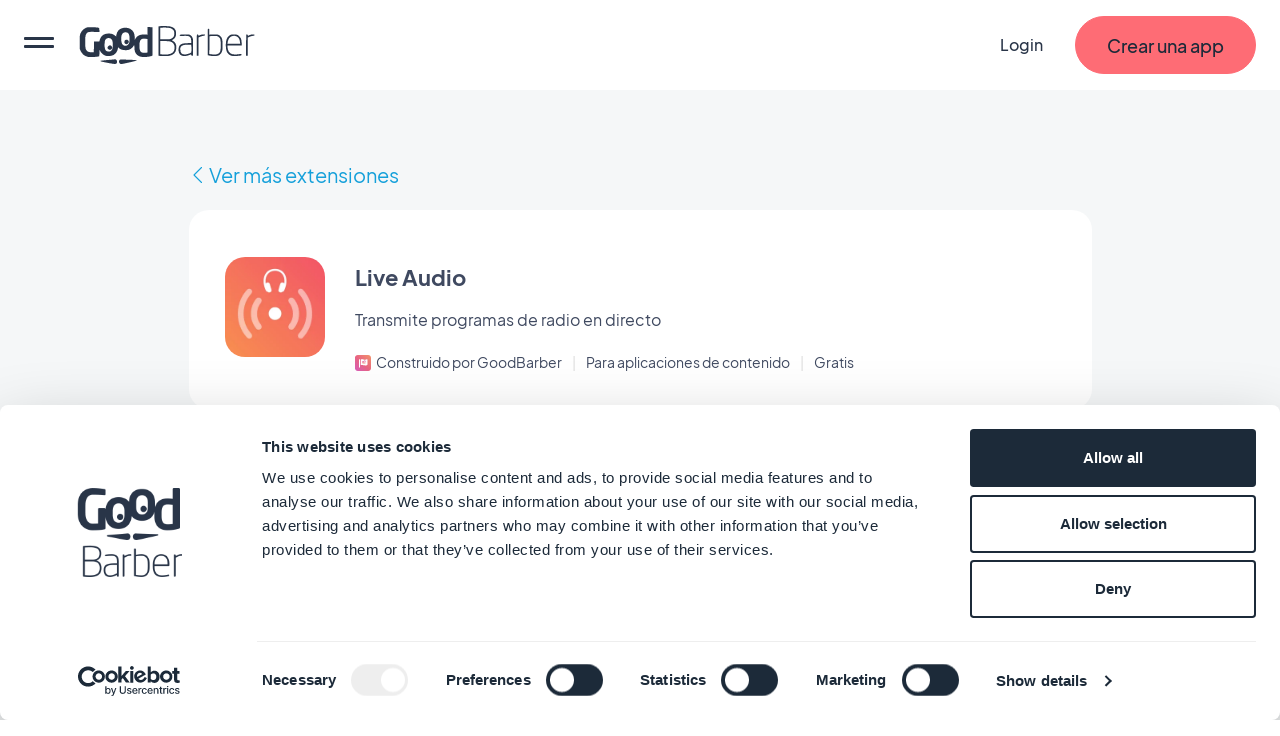

--- FILE ---
content_type: text/html; charset=utf-8
request_url: https://es.goodbarber.com/extensions/live-audio/
body_size: 21418
content:
<!DOCTYPE html><html lang="es"><head><title>Live Audio - Extensión para app móviles</title><meta http-equiv="X-UA-Compatible" content="IE=Edge"><meta name="viewport" content="width=device-width, initial-scale=1, minimum-scale=1"><link rel='dns-prefetch' href="https://portal.ww-cdn.com"><link rel='dns-prefetch' href="https://gtm.goodbarber.com/"><link rel='dns-prefetch' href='https://consent.cookiebot.com' /><link rel='preconnect' href='https://consent.cookiebot.com' /><link rel='preconnect' href='https://www.google-analytics.com' /><link rel='preconnect' href='https://ssl.google-analytics.com' /><link rel='preconnect' href='https://gtm.goodbarber.com/' /><link rel='preconnect' href='https://portal.ww-cdn.com' /><link rel='preconnect' href='https://bat.bing.com' /><link rel='preconnect' href='https://googleads.g.doubleclick.net' /><link rel='preconnect' href='https://portal.ww-cdn.com' crossorigin><meta name="description" content="Transmite programas de radio en directo"><meta property="og:type" content="website" /><meta property="og:image" content="https://portal.ww-cdn.com/portal_static/images/addons/liveradio.4687b24b6a5f.jpg" /><meta property="og:image:width" content="1200" /><meta property="og:image:height" content="886" /><meta property="og:title" content="Extensión para app móviles | Live Audio | GoodBarber" /><meta property="og:site_name" content="GoodBarber" /><meta property="og:description" content="Transmite programas de radio en directo" /><meta name="twitter:card" content="summary_large_image" /><meta name="twitter:title" content="Extensión para app móviles | Live Audio | GoodBarber" /><meta name="twitter:image" content="https://portal.ww-cdn.com/portal_static/images/addons/liveradio.4687b24b6a5f.jpg" /><meta name="twitter:site" content="@goodbarber" /><meta name="twitter:creator" content="@goodbarber" /><meta name="twitter:description" content="Transmite programas de radio en directo" /><meta name="robots" content="max-image-preview:large"><!-- Base Schema --><meta name="ai-agent" content="index, follow"><link rel="icon" type="image/jpg" href="https://blog.goodbarber.com/var/style/logo.jpg?v=1686488874" sizes="48x48"><link rel="shortcut icon"  type="image/jpg" href="https://blog.goodbarber.com/var/style/logo.jpg?v=1686488874" sizes="48x48"><meta property="og:locale" content="es" /><meta name="apple-itunes-app" content="app-id=665149365"><meta property="fb:app_id" content="328714597156338" /><meta property="fb:pages" content="108103882632650" /><script type="application/ld+json">
{ "@context" : "https://schema.org",
  "@type" : "Organization",
  "name" : "GoodBarber",
  "brand": "GoodBarber",
  "url" : "https://es.goodbarber.com",
  "logo" : "https://back.ww-cdn.com/assets/img/gb_portal/presskit/black_stacked_goodbarber.jpg", 
  "sameAs" : ["https://www.facebook.com/goodbarber/",
 "https://twitter.com/goodbarber",
 "https://www.instagram.com/goodbarber/",
 "https://www.youtube.com/goodbarber",
 "https://en.wikipedia.org/wiki/GoodBarber",
"https://www.wikidata.org/wiki/Q105691175",
"https://www.g2.com/products/goodbarber/reviews",
"https://sourceforge.net/software/product/GoodBarber/",
"https://www.trustpilot.com/review/goodbarber.com"],
"address": {
    "@type": "PostalAddress",
    "addressLocality": "Ajaccio",
    "addressCountry": "FR",
        "streetAddress": "95 cours Napoleon",
        "postalCode": "20000",
       "telephone": ""}
}
</script><script type="application/ld+json">
{
"@context": "https://schema.org",
"@type": "SoftwareApplication",
"name": "GoodBarber",
"description": "Cree una aplicación móvil sin codificación. Aplicaciones IOS, Android y PWA para comercio electrónico, negocios y ocio", 
"url": "https://es.goodbarber.com",  
"operatingSystem": ["ANDROID", "IOS", "WINDOWS", "macOS"],
"applicationCategory": ["Mobile Application", "business software", "mobile application development platform"],
"sameAs": ["https://www.wikidata.org/wiki/Q105691175",
"https://www.g2.com/products/goodbarber/reviews",
"https://sourceforge.net/software/product/GoodBarber/",
"https://www.trustpilot.com/review/goodbarber.com"],
"maintainer": {"@type": "Organization",
"name": "GoodBarber"},
"aggregateRating": {
"@type": "AggregateRating",
"Author": {
"@type": "Organization",
"name": "TRUSTPILOT"},
"url": "https://www.trustpilot.com/review/goodbarber.com",
"ratingValue": "4.5",
"ratingCount": "463"
},
"offers": {
"@type": "AggregateOffer",
"lowPrice": "0",
"highPrice": " ",
"priceCurrency": "EUR",
"offers": [
{
"@type": "Offer",
"availability": "https://schema.org/InStock",
"url": "https://es.goodbarber.com/pricing/ecommerce/"   
},
{
"@type": "Offer",
"availability": "https://schema.org/InStock",
"url": "https://es.goodbarber.com/pricing/"          
},
{
"@type": "Offer",
"availability": "https://schema.org/InStock",
"url": "https://es.goodbarber.com/pricing/reseller/"        
}
]
}
}
</script><!-- End of Base Schema --><link rel="alternate" hreflang="fr" href="https://fr.goodbarber.com/extensions/live-audio/"><link rel="alternate" hreflang="it" href="https://it.goodbarber.com/extensions/live-audio/"><link rel="alternate" hreflang="nl" href="https://nl.goodbarber.com/extensions/live-audio/"><link rel="alternate" hreflang="de" href="https://de.goodbarber.com/extensions/live-audio/"><link rel="alternate" hreflang="pt" href="https://pt.goodbarber.com/extensions/live-audio/"><link rel="alternate" hreflang="sv" href="https://se.goodbarber.com/extensions/live-audio/"><link rel="alternate" hreflang="en" href="https://www.goodbarber.com/extensions/live-audio/"><link rel="alternate" hreflang="x-default" href="https://www.goodbarber.com/extensions/live-audio/"><link rel="alternate" hreflang="es" href="https://es.goodbarber.com/extensions/live-audio/"><link rel="alternate" hreflang="fi" href="https://fi.goodbarber.com/extensions/live-audio/"><link rel="alternate" hreflang="no" href="https://no.goodbarber.com/extensions/live-audio/"><link rel="alternate" hreflang="da" href="https://dk.goodbarber.com/extensions/live-audio/"><link rel="canonical" href="https://es.goodbarber.com/extensions/live-audio/"><meta property="og:url" content="https://es.goodbarber.com/extensions/live-audio/" /><link rel="icon" type="image/png" href="https://portal.ww-cdn.com/portal_static/images/favicon-32x32.5df3cb8cb3aa.png" sizes="32x32"><link rel="icon" type="image/png" href="https://portal.ww-cdn.com/portal_static/images/favicon-16x16.e897d504ca9f.png" sizes="16x16"><style type="text/css">*,*::before,*::after{box-sizing:border-box}*::-webkit-scrollbar{display:none}body{font-family:Jakarta,Arial,sans-serif !important;margin:0;font-size:1rem;font-weight:400;line-height:1.5;color:#212529;background-color:#fff;-webkit-text-size-adjust:100%;-webkit-tap-highlight-color:rgba(0,0,0,0)}ul{margin-block-end:0}button{padding:0;margin:0;appearance:none;background:0;border:0;color:inherit;font:inherit;-webkit-appearance:none;cursor:pointer}:root{--begonia25:#fff9f1;--begonia30:#fff6ea;--begonia50:#fff2e3;--begonia75:#ffe8db;--begonia100:#feddd2;--begonia125:#ffd3cc;--begonia150:#ffc9c5;--begonia200:#ffb5ba;--begonia350:#ff7f86;--begonia400:#fe6c75;--begonia450:#f06069;--begonia500:#e1545d;--gunpowder15:#f9fcfd;--gunpowder20:#f6fbfd;--gunpowder30:#f3f9fd;--gunpowder40:#eff7fc;--gunpowder50:#eaf4fb;--gunpowder75:#dfeefb;--gunpowder100:#d6e8f9;--gunpowder150:#c8ddf2;--gunpowder200:#b9d0e7;--gunpowder250:#adc3da;--gunpowder300:#a0b5cc;--gunpowder350:#96a9c0;--gunpowder400:#889bb2;--gunpowder450:#7d8ea5;--gunpowder500:#728198;--gunpowder550:#67758c;--gunpowder600:#59677e;--gunpowder650:#4e5a71;--gunpowder700:#424e65;--gunpowder710:#3f4960;--gunpowder750:#364156;--gunpowder800:#293548;--gunpowder850:#1c2a39;--gunpowder900:#0f1d2c;--gunpowder950:#02101f;--cerulean15:#f7fdff;--cerulean20:#f4fcff;--cerulean25:#f2fbff;--cerulean30:#effaff;--cerulean40:#e9f9ff;--cerulean50:#e4f7ff;--cerulean60:#dff6ff;--cerulean75:#d7f3ff;--cerulean100:#c8efff;--cerulean200:#93dfff;--cerulean300:#5ccfff;--cerulean400:#31bcf6;--cerulean450:#23aee8;--cerulean500:#15a0da;--cerulean600:#0089c2;--cerulean700:#006792;--cerulean800:#004461;--cerulean900:#002331;--accent-red:var(--begonia400);--accent-blue:var(--cerulean400);--accent-orange:#ffb421;--accent-purple:#8c83f0;--accent-green:#4dd35b}:root{--gap-XXL:128px;--gap-XL:96px;--gap-L:64px;--gap-M:40px;--gap-S:24px;--gap-XS:16px;--gap-XXS:8px;--gap-XXXS:4px;--radius-max:600px;--radius-L:40px;--radius-M:20px;--radius-S:16px;--radius-XS:12px;--radius-XXS:4px}@media screen and (max-width:1400px){:root{--gap-XXL:96px;--gap-XL:64px;--gap-L:48px;--gap-M:32px;--gap-S:16px;--gap-XS:16px;--gap-XXS:8px;--gap-XXXS:2px}}@media screen and (max-width:768px){:root{--gap-XXL:72px;--gap-XL:48px;--gap-L:32px;--gap-M:24px;--gap-S:12px;--gap-XS:8px;--gap-XXS:4px;--radius-L:32px;--radius-M:16px;--radius-S:12px;--radius-XS:8px}}:root{--txt-h1:66px;--txt-h2:44px;--txt-h3:24px;--txt-h4:18px;--txt-h5:16px;--txt-h6:14px;--txt-xxs:10px;--txt-xs:12px;--txt-s:14px;--txt-m:16px;--txt-l:18px;--txt-xl:24px;--txt-xxl:48px;--txt-xxxl:56px}@media screen and (max-width:1400px){:root{--txt-h1:64px;--txt-h2:40px;--txt-h3:22px;--txt-xl:22px;--txt-xxl:44px}}@media screen and (max-width:768px){:root{--txt-h1:44px;--txt-h2:34px;--txt-h3:19px;--txt-h4:17px;--txt-h5:15px;--txt-h6:13.5px;--txt-s:13.5px;--txt-m:15px;--txt-l:16.5px;--txt-xl:19px;--txt-xxl:40px}}:root{--maincontainer:1280px;--headerheight:90px;--windowheight:100vh}.lpblock{--background:#f5f7f8;background:var(--background);position:relative}.lpblock-inner{position:relative;display:flex;flex-direction:row;flex-wrap:wrap;justify-content:space-between;max-width:var(--maincontainer);margin:0 auto}.lpblock-wrapper{display:flex;flex-direction:column;width:100%}.lpblock-wrapper--ot{width:calc(33% - 12px)}.lpblock--magnet{padding-bottom:72px}@media screen and (max-width:992px){:root{--maincontainer:100%}.lpblock-inner{flex-direction:column;padding:0 6%}.lpblock--magnet{padding-bottom:64px}.lpblock-wrapper--ot{width:100%}}@media screen and (min-width:768px) and (max-width:992px){.lpblock-inner{padding:0 8%}}@media screen and (min-width:992px) and (max-width:1200px){:root{--maincontainer:90%}}@media screen and (min-width:1200px) and (max-width:1400px){:root{--maincontainer:96%}}.gbcta::before{content:"";position:absolute;display:block;top:0;left:0;height:100%;width:100%;transform-origin:center}.gbcta{--background:var(--begonia400);--backgroundhover:var(--begonia200);--shadowcolor:transparent;--color:var(--gunpowder850);--colorhover:var(--color);--height:58px;--sidepadding:32px;--bordercolor:var(--background);--bordercolorhover:var(--backgroundhover);--bordersize:1px;display:flex;flex-flow:column nowrap;justify-content:center;text-align:center;flex:0 0 auto;align-self:flex-start;text-decoration:none;font-weight:500;position:relative;min-height:var(--height);padding:0 var(--sidepadding)}.gbcta::before{background:var(--background);border:var(--bordersize) solid var(--bordercolor);border-radius:1000em;transition:all 200ms ease-in-out;z-index:0;box-shadow:0 6px 30px rgba(var(--shadowcolor),0.35)}.gbcta-icon{flex-shrink:0}.gbcta-txt{position:relative;z-index:2;color:var(--color);font-size:var(--txt-l);font-weight:500}.gbcta:hover::before{background:var(--backgroundhover);border-color:var(--bordercolorhover);box-shadow:none}.gbcta:hover .gbcta-txt{color:var(--colorhover)}.gbcta--white{--background:#fff;--shadowcolor:#15a0da;--color:#15a0da}.gbcta--white:hover::before{box-shadow:0 0 0 3px #15a0da inset}.gbcta--white::before{box-shadow:0 0 0 3px #15a0da inset}.gbcta--whitegrey{--background:#fff;--shadowcolor:#3f4960;--color:#3f4960}.gbcta--primaryinvert{--background:#fff;--color:var(--begonia400);--backgroundhover:var(--begonia75);--colorhover:var(--begonia500)}.gbcta--secondary{--background:#fff;--color:var(--begonia400);--backgroundhover:var(--begonia75);--colorhover:var(--begonia500);--bordercolor:var(--color);--bordercolorhover:var(--colorhover)}.gbcta--secondaryinvert{--background:var(--begonia400);--color:#fff;--backgroundhover:var(--begonia500);--bordercolor:var(--color);--bordercolorhover:var(--colorhover)}.gbcta--secondarydark{--background:var(--gunpowder710);--color:var(--begonia400);--colorhover:var(--begonia500);--backgroundhover:var(--gunpowder800);--bordercolor:var(--color);--bordercolorhover:var(--colorhover)}.gbcta--secondarylegacy{--background:#fff;--color:var(--cerulean400);--colorhover:var(--cerulean500);--backgroundhover:var(--cerulean75);--bordercolor:var(--color);--bordercolorhover:var(--colorhover)}.gbcta--secondarylegacyinvert{--background:var(--cerulean400);--color:#fff;--backgroundhover:var(--cerulean500);--bordercolor:var(--color);--bordercolorhover:var(--colorhover)}.gbcta--secondarylegacydark{--background:var(--gunpowder710);--color:var(--cerulean400);--colorhover:var(--cerulean500);--backgroundhover:var(--gunpowder800);--bordercolor:var(--color);--bordercolorhover:var(--colorhover)}.gbcta--primarywhite{--background:#fff}.gbcta--primarycerulean{--background:var(--cerulean400);--backgroundhover:var(--cerulean200)}.gbcta--primaryaquagreen{--background:#16d8a8;--backgroundhover:#63ffd8}.gbcta--primarygunpowder{--background:var(--gunpowder710);--backgroundhover:var(--gunpowder900)}.gbcta--secondarygunpowder{--background:transparent;--bordercolor:var(--gunpowder750);--backgroundhover:rgba(63,73,96,0.10);--bordercolorhover:transparent}.gbcta--secondarygunpowderalt{--background:transparent;--bordercolor:transparent;--backgroundhover:rgba(63,73,96,0.10);--bordercolorhover:transparent}.gbcta--secondarywhite{--background:transparent;--color:#fff;--bordercolor:#fff;--backgroundhover:rgba(192,213,255,0.15);--bordercolorhover:transparent}.gbcta--secondarywhitealt{--background:transparent;--bordercolor:transparent;--color:#fff;--backgroundhover:rgba(192,213,255,0.15);--bordercolorhover:transparent}@media screen and (max-width:768px){.gbcta{--height:48px;--sidepadding:20px}.gbcta .gbcta-txt{font-size:var(--txt-m)}.gbcta--fullwide{width:100%}.gbcta--light{font-weight:400}}#gbhead{--gbnavbg:rgba(28,42,57,.9);--gbnavsubbg:var(--gbnavbg);--gbnavmain:#f5f7f8;--gbnavsubmain:#f5f7f8;--gbnavaccent:#15a0da;--gbnavaccenthover:var(--gbnavaccent);--gbnavitembg:rgba(0,158,217,0.15);--gbnavfaiconfilter:invert(1);--gbnaviconhoverfilter:invert(50%) sepia(81%) saturate(582%) hue-rotate(154deg) brightness(91%) contrast(90%);--gbnavfaiconhoverfilter:invert(50%) sepia(81%) saturate(582%) hue-rotate(154deg) brightness(91%) contrast(90%);--gbnavcollight:rgba(255,255,255,0.05);position:sticky;top:0;z-index:10}#gbhead.gbhead--crystal{--gbnavbg:rgba(255,255,255,1);--gbnavsubbg:rgba(28,42,57,.9);--gbnavmain:var(--gunpowder800);--gbnavsubmain:#f5f7f8;--gbnavaccent:var(--begonia400);--gbnavaccenthover:var(--begonia450);--gbnavitembg:rgba(63,73,96,0.10);--gbnaviconhoverfilter:invert(57%) sepia(30%) saturate(873%) hue-rotate(308deg) brightness(92%) contrast(125%);--gbnavfaiconhoverfilter:invert(66%) sepia(78%) saturate(3657%) hue-rotate(316deg) brightness(104%) contrast(99%);--gbnaviconhoverfilter:invert(1) invert(66%) sepia(78%) saturate(3657%) hue-rotate(316deg) brightness(104%) contrast(99%)}.gbhead-banner{text-align:center;background-color:#30c7dc;color:white;padding:12px;font-size:14px}.gbhead-banner--info{background-color:#1c2a39;text-transform:uppercase}.gbhead-banner a{color:inherit;text-decoration:underline}#gbnavbar{position:relative;width:100%;height:90px;z-index:10;display:flex;flex-flow:row nowrap;align-items:center;background-color:var(--gbnavbg);animation:navslide 500ms ease-out}#gbnavbar{backdrop-filter:blur(10px);-webkit-backdrop-filter:blur(10px)}#goodbarber-logo{display:flex;position:relative;margin-right:auto}#goodbarber-logo>svg{fill:var(--gbnavmain) !important}#goodbarber-logo.hide{display:none}#gbmain{padding:0;margin:0;flex:1 0 auto;list-style:none;display:flex}.gbmain-item,.gbnavbar-login{display:flex;align-items:center;padding:16px 24px;font-size:16px;font-weight:500;color:var(--gbnavmain);position:relative;cursor:pointer}.gbmain-itembtn,.gbnavbar-loginbtn{display:flex;align-items:center;width:100%}.gbmain-item-link,.gbnavbar-login-link{display:block;text-decoration:none;color:inherit}.gbmain-item svg,.gbnavbar-login svg{fill:currentColor;transition:transform 200ms ease-out}.gbnavbar-login{color:var(--gbnavmain);text-decoration:none}.gbcta.gbcta--nav{align-self:center;margin-left:8px}.gbsticker{background:#15a0da;color:#FFFF;font-size:.8em;margin-left:.5em;padding:4px 8px;border-radius:1000em}#menus{display:none;position:absolute;width:100%;padding-top:30px;bottom:-30px;z-index:9}#gbnavbar-backmobile{display:flex;position:relative}#gbnavbar-backmobile.gbnavbar-backmobile--hidden{display:none}.menu-submenu{display:none;z-index:9;overflow:scroll;position:absolute;left:0;right:0;width:100%;margin:auto;max-height:calc(100vh - 140px);transition:visibility .1s,opacity .1s linear;transition-duration:.1s;background-color:var(--gbnavsubbg);flex-flow:row wrap;color:var(--gbnavsubmain)}.menu-submenu--active{display:flex !important}.menu-submenu--active{backdrop-filter:blur(10px);-webkit-backdrop-filter:blur(10px)}.menu-column{flex-basis:33.3333333%;list-style:none;padding:0;margin:8px 0 16px 0}.menu-column--full{flex-basis:100%}.menu-item{margin-bottom:28px;font-size:18px}.menu-icon{margin-right:14px}.menu-icon--oneline{margin-right:auto}.menu-icon--fapro{height:30px;filter:var(--gbnavfaiconfilter);-webkit-filter:var(--gbnavfaiconfilter)}.menu-icon--faprolink{height:24px;filter:var(--gbnavfaiconfilter);-webkit-filter:var(--gbnavfaiconfilter)}.menu-title{font-size:16px;font-weight:300;margin-bottom:40px;display:flex;align-items:center}.menu-title--bold{font-weight:700}.menu-link{text-decoration:none;color:inherit;display:flex;flex-flow:row nowrap;align-items:center;color:var(--gbnavsubmain)}.menu-link--bold{font-weight:700}.menu-link--italic{font-style:italic}.menu-link:hover{color:var(--gbnavaccent)}.menu-link:hover .menu-icon{filter:var(--gbnaviconhoverfilter) !important;-webkit-filter:var(--gbnaviconhoverfilter) !important}.menu-link:hover .menu-icon--faprolink{filter:var(--gbnavfaiconhoverfilter) !important;-webkit-filter:var(--gbnavfaiconhoverfilter) !important}.menu-link:hover .arrow{display:block}.menu-col-light{display:flex;flex-direction:column;background-color:var(--gbnavcollight);border-radius:15px;padding:24px 24px 8px 24px}.menu-col-light+.menu-col-light{margin-top:24px}.arrow{border-right:2px solid var(--gbnavaccent);border-bottom:2px solid var(--gbnavaccent);width:8px;height:8px;margin-left:3px;margin-right:3px;margin-top:0;transition:.5s;transform:rotate(-45deg);margin-left:4px;display:none}.menu-info-block-title,.menu-info-block-link{font-weight:700;display:block;padding-bottom:8px;padding-top:10px}.menu-info-block-title{font-size:18px}.menu-info-block-link{font-size:16px}.menu-info-block-text{font-weight:300;padding-bottom:8px;padding-top:10px;display:block}.centered-menu-item{text-align:center;font-size:18px;font-weight:700}.link_all{color:var(--gbnavaccent);text-decoration:none}.link_all:hover{color:color-mix(in srgb,var(--gbnavaccent),#fff 15%);transition:color 100ms ease-out}.link_all--bold{font-weight:700}.link_all--full{clear:both;width:100%;text-align:center}@media screen and (max-width:768px){#goodbarber-logo{width:150px}.link_all--full{text-align:start}}.row{--bs-gutter-x:1.5rem;--bs-gutter-y:0;display:flex;flex-wrap:wrap;margin-top:calc(var(--bs-gutter-y) * -1);margin-right:calc(var(--bs-gutter-x) * -.5);margin-left:calc(var(--bs-gutter-x) * -.5)}.row>*{flex-shrink:0;width:100%;max-width:100%;padding-right:calc(var(--bs-gutter-x) * .5);padding-left:calc(var(--bs-gutter-x) * .5);margin-top:var(--bs-gutter-y)}.col-12{flex:0 0 auto;width:100%}@media screen and (min-width:768px){.col-md-4{flex:0 0 auto;width:33.33333333%}}</style><style type="text/css" media="(max-width: 1399px)">#gbnavbar-burger>span::after,#gbnavbar-burger>span{border-radius:10px;width:100%;height:3px;background-color:var(--gbnavmain);position:absolute;left:0;transition:transform .3s ease-in-out}#gbhead{overflow:hidden}#gbnavbar{padding:0 24px}#gbnavbar-burger{display:block;appearance:none;padding:0;margin:0;margin-right:24px;position:relative;min-width:30px;height:100%;overflow:auto}#gbnavbar-burger>span{top:50%;transform:translateY(-8px)}#gbnavbar-burger>span::after{content:"";transform:translateY(8px)}#gbnavbar-burger.gbnavbar-burger--cross>span{transform:translateY(0) rotateZ(45deg)}#gbnavbar-burger.gbnavbar-burger--cross>span::after{transform:translateY(0) rotateZ(-90deg)}#gbmain{flex-direction:column;justify-content:flex-start;position:absolute;top:0;left:0;width:100vw;height:100vh;margin-top:90px;border-top:1px solid rgba(245,247,248,0.5);background-color:var(--gbnavbg);overflow:auto;transform:translate3d(-100%,0,0);transition:transform 300ms ease-out}#gbmain{backdrop-filter:blur(10px);-webkit-backdrop-filter:blur(10px)}#gbmain.active{display:flex;transform:translate3d(0,0,0)}.gbmain-item{padding-left:24px;margin-top:24px;font-weight:700}.gbmain-item+.gbmain-item{margin-top:8px}.gbmain-item svg{transform:rotate(-90deg)}.gbmain-item:hover{color:var(--gbnavaccent)}#menus{display:flex !important;padding-top:0;bottom:0;z-index:-1;pointer-events:none}#menus.menus--open{pointer-events:auto;z-index:9}#menus.menus--open .menu-submenu{display:block}.menu-submenu{max-width:100%;top:0;border-radius:0;display:flex;right:0;max-height:calc(var(--windowheight, 100vh) - var(--headerheight, 90px));border-top:1px solid rgba(245,247,248,0.5);transform:translate3d(100%,0,0);display:none;transition:transform 300ms ease-out;padding:24px}.menu-submenu{backdrop-filter:blur(10px);-webkit-backdrop-filter:blur(10px)}.menu-submenu--active{transform:translate3d(0,0,0)}#arrow-left{transform:rotate(135deg);border-right:3px solid var(--gbnavmain);border-bottom:3px solid var(--gbnavmain);width:16px;height:16px;margin-left:3px;margin-right:3px;margin-bottom:-1px}#gbnavbar-backmobile{align-items:center;color:var(--gbnavmain);margin-right:auto}#gbnavbar-backmobiletitle{margin-left:8px}#hidden-menu1 div.menu-column{order:3}#hidden-menu1 .link_all{order:2;margin-bottom:24px}@media screen and (max-width:768px){#gbnavbar{padding:0 12px}#gbnavbar-burger{margin-right:12px}.gbnavbar-login{display:none;padding:0}.gbnavbar-login--shown{display:flex}.menu-column{flex-basis:100%}.gbcta.gbcta--nav{display:none}.gbcta.gbcta--nav.gbcta--shown{display:flex}}</style><style type="text/css">@font-face{font-family:"Jakarta";font-weight:800;font-style:normal;font-display:swap;src:local(''),url('https://portal.ww-cdn.com/portal_static/2021/fonts2021/LIGHT/PlusJakartaSans-ExtraBold.0088e6b47383.woff2') format('woff2'),url('https://portal.ww-cdn.com/portal_static/2021/fonts2021/LIGHT/PlusJakartaSans-ExtraBold.f6efa1bf3cc2.woff') format('woff'),url('https://portal.ww-cdn.com/portal_static/2021/fonts2021/LIGHT/PlusJakartaSans-ExtraBold.709c900e0f9b.ttf') format('truetype')}@font-face{font-family:"Jakarta";font-weight:400;font-style:normal;font-display:swap;src:local(''),url('https://portal.ww-cdn.com/portal_static/2021/fonts2021/LIGHT/PlusJakartaSans-Regular.6981b8f0c13b.woff2') format('woff2'),url('https://portal.ww-cdn.com/portal_static/2021/fonts2021/LIGHT/PlusJakartaSans-Regular.c2cc6b7f70a3.woff') format('woff'),url('https://portal.ww-cdn.com/portal_static/2021/fonts2021/LIGHT/PlusJakartaSans-Regular.e733e61a85bd.ttf') format('truetype')}@font-face{font-family:"Jakarta";font-weight:700;font-style:normal;font-display:swap;src:local(''),url('https://portal.ww-cdn.com/portal_static/2021/fonts2021/LIGHT/PlusJakartaSans-Bold.41bcaa66b438.woff2') format('woff2'),url('https://portal.ww-cdn.com/portal_static/2021/fonts2021/LIGHT/PlusJakartaSans-Bold.729d99c4679c.woff') format('woff'),url('https://portal.ww-cdn.com/portal_static/2021/fonts2021/LIGHT/PlusJakartaSans-Bold.9065f53f5881.ttf') format('truetype')}</style><link rel="alternate stylesheet" id="ff_ccs" type="text/css" media="(min-width: 1400px)" href="https://portal.ww-cdn.com/portal_static/portal2021/navigation.ee2b05cf91e6.css" onload="this.rel='stylesheet'"/><script>window.dataLayer=window.dataLayer||[];function gtag(){dataLayer.push(arguments)}gtag("consent","default",{ad_personalization:"denied",ad_storage:"denied",ad_user_data:"denied",analytics_storage:"denied",functionality_storage:"denied",personalization_storage:"denied",security_storage:"granted",wait_for_update:500});gtag("set","ads_data_redaction",true);gtag("set","url_passthrough",true);;</script><script>if(navigator.userAgent.toLowerCase().search("firefox")){document.getElementById('ff_ccs').rel='stylesheet';}function getCookie(cname){var name=cname+"=";var decodedCookie=decodeURIComponent(document.cookie);var ca=decodedCookie.split(';');for(var i=0;i<ca.length;i++){var c=ca[i];while(c.charAt(0)==' '){c=c.substring(1);}if(c.indexOf(name)==0){return c.substring(name.length,c.length);}}return"";}var session=getCookie("gbusersession");var session_status="visitor";var session_userid=null;if(session!=""){session_status=session.split("|")[0];if(session_status!="visitor"){session_userid=session.split("|")[1];}}var group=getCookie("xpelastic");if(group!="B"){group="A";}window.dataLayer=window.dataLayer||[];if(session_userid!=null){dataLayer.push({"userStatus":session_status,"userId":session_userid,"testgroup":group});}else{dataLayer.push({"userStatus":session_status,"testgroup":group});}(function(w,d,s,l,i){w[l]=w[l]||[];w[l].push({'gtm.start':new Date().getTime(),event:'gtm.js'});var f=d.getElementsByTagName(s)[0],j=d.createElement(s),dl=l!='dataLayer'?'&l='+l:'';j.async=true;j.src='https://gtm.goodbarber.com/gtm.js?id='+i+dl;f.parentNode.insertBefore(j,f);})(window,document,'script','dataLayer','GTM-5M43XL6');;</script><script id="Cookiebot" src="https://consent.cookiebot.com/uc.js" data-blockingmode="auto" data-cbid="4af41cf2-567e-477a-b28d-dda4276518d5" type="text/javascript"></script><script>function CookiebotCallback_OnAccept(){setCookie('permission_cookie','y',10);}window.addEventListener("CookiebotOnDialogInit",function(){if(Cookiebot.getDomainUrlParam("monitoring")==="1"){Cookiebot.setOutOfRegion();}});;</script><link rel="preload" href="https://portal.ww-cdn.com/portal_static/portal2021/marketplace2023/style_marketplace_portal_detail.65339c523eb0.css" as="style"><link rel="stylesheet" type="text/css" href="https://portal.ww-cdn.com/portal_static/portal2021/marketplace2023/style_marketplace_portal_detail.65339c523eb0.css" /><link rel="preload" href="https://portal.ww-cdn.com/portal_static/dist/glider/glider.min.9facae4703e0.css" as="style" /><link rel="stylesheet" type="text/css" href="https://portal.ww-cdn.com/portal_static/dist/glider/glider.min.9facae4703e0.css" /><script src="https://portal.ww-cdn.com/portal_static/dist/glider/glider.min.007e3b8644d5.js" type="text/javascript"></script></head><body><noscript><iframe src="https://www.googletagmanager.com/ns.html?id=GTM-5M43XL6" height="0" width="0" style="display:none;visibility:hidden"></iframe></noscript><header id="gbhead" class="gbhead--crystal"><svg style="display:none" xmlns="http://www.w3.org/2000/svg" width="24" height="21"
                                viewBox="0 0 24 24"><path id="arrowdownsvg" d="M16.59 8.59L12 13.17 7.41 8.59 6 10l6 6 6-6z"></path></svg><div id="gbhead-top"><nav id="gbnavbar"><button id="gbnavbar-burger" title="menu" aria-label="menu"><span></span></button><a href="https://es.goodbarber.com" class="" id="goodbarber-logo"><svg xmlns="http://www.w3.org/2000/svg"
 width="177.000000px" height="38.000000px" viewBox="0 0 177.000000 38.000000" style="fill: #fff"
 preserveAspectRatio="xMidYMid meet"><title>GoodBarber</title><g transform="translate(-9.000000,49.000000) scale(0.0350,-0.03500)"
 stroke="none"><path d="M2583 1393 l-23 -4 0 -418 0 -419 31 -6 c50 -10 234 -7 288 5 112 24
176 94 187 206 11 100 -26 182 -98 219 l-30 16 28 18 c69 42 94 91 94 181 0
110 -56 173 -178 198 -50 10 -252 13 -299 4z m310 -54 c21 -6 55 -25 75 -43
33 -31 36 -39 39 -97 5 -84 -16 -126 -77 -156 -39 -21 -59 -23 -182 -23 l-138
0 0 165 0 164 58 4 c72 5 176 -2 225 -14z m-13 -380 c31 -7 65 -23 85 -41 62
-54 70 -181 15 -259 -40 -55 -155 -84 -292 -73 l-78 7 0 188 0 189 110 0 c60
0 132 -5 160 -11z"/><path d="M495 1353 c-70 -24 -146 -101 -171 -173 -16 -47 -19 -84 -19 -245 l0
-190 33 -68 c40 -80 98 -129 181 -154 44 -12 79 -14 171 -9 63 3 129 10 145
14 l30 8 6 105 c3 57 6 96 7 86 7 -66 93 -156 168 -177 65 -18 172 -8 225 21
58 32 105 96 120 164 l12 55 21 -19 c12 -11 41 -29 66 -40 57 -26 182 -29 238
-5 43 18 97 66 120 109 17 30 17 30 23 -66 4 -80 10 -104 33 -143 56 -96 154
-128 327 -108 56 7 113 18 128 25 l26 12 0 405 0 405 -72 3 -73 3 0 -109 0
-109 -73 5 c-128 8 -223 -34 -267 -117 l-19 -36 -1 52 c-1 133 -45 218 -139
266 -92 46 -224 35 -305 -27 -39 -29 -75 -98 -83 -156 l-6 -39 -31 23 c-65 49
-98 60 -181 60 -134 0 -216 -56 -253 -174 l-17 -55 -75 0 -75 0 -3 -152 -3
-153 -71 0 c-87 0 -126 21 -154 82 -16 36 -19 66 -19 213 0 150 2 175 20 209
38 76 55 81 231 78 l155 -3 -3 57 c-3 55 -5 58 -33 66 -16 5 -88 11 -160 13
-106 4 -139 2 -180 -12z m1184 -149 c37 -26 51 -74 51 -176 0 -113 -17 -154
-74 -182 -36 -17 -43 -18 -80 -5 -54 19 -76 59 -83 152 -11 147 31 227 121
227 23 0 52 -7 65 -16z m-477 -171 c38 -35 48 -68 48 -168 0 -144 -30 -195
-115 -195 -86 0 -119 53 -119 190 0 115 17 163 66 185 40 18 93 13 120 -12z
m1001 1 l37 -7 0 -193 0 -193 -54 -6 c-60 -8 -114 5 -139 33 -49 54 -48 281 1
336 31 34 76 43 155 30z"/><path d="M1600 990 c-39 -39 -11 -110 43 -110 29 0 67 39 67 68 0 29 -34 62
-65 62 -14 0 -34 -9 -45 -20z"/><path d="M1125 825 c-14 -13 -25 -33 -25 -45 0 -29 35 -60 68 -60 57 0 83 69
42 110 -27 27 -56 25 -85 -5z"/><path d="M3965 1307 c-3 -6 -4 -176 -3 -377 l3 -365 60 -13 c33 -7 99 -11 147
-9 70 2 92 7 120 26 80 55 102 126 96 313 -4 148 -18 191 -78 241 -40 34 -80
41 -201 35 l-99 -5 0 84 c0 77 -2 83 -20 83 -11 0 -23 -6 -25 -13z m302 -213
c60 -45 68 -74 68 -239 0 -172 -11 -208 -73 -247 -31 -19 -50 -22 -114 -21
-43 1 -92 4 -108 8 l-30 7 2 251 3 252 35 7 c19 3 70 6 112 5 60 -2 83 -7 105
-23z"/><path d="M3175 1147 c-37 -28 -8 -37 103 -30 166 9 207 -18 214 -143 l3 -59
-120 -5 c-136 -6 -184 -23 -222 -80 -30 -44 -32 -158 -4 -210 48 -90 168 -104
322 -36 12 5 18 1 22 -14 4 -16 12 -21 29 -18 l23 3 0 240 c0 220 -2 243 -20
280 -11 22 -35 50 -54 62 -31 21 -46 23 -156 23 -86 0 -127 -4 -140 -13z m323
-386 c2 -66 -1 -108 -9 -117 -18 -22 -119 -55 -175 -57 -92 -3 -134 42 -134
146 0 44 5 62 23 82 31 36 103 54 207 52 l85 -2 3 -104z"/><path d="M3650 855 l0 -305 25 0 25 0 0 261 0 260 46 21 c26 11 67 23 93 27
32 4 47 11 49 24 3 14 -4 17 -48 17 -31 0 -68 -8 -92 -20 -23 -11 -43 -20 -44
-20 -1 0 -4 9 -7 20 -3 12 -14 20 -26 20 -21 0 -21 -2 -21 -305z"/><path d="M4601 1139 c-88 -45 -127 -150 -119 -324 5 -117 26 -174 81 -222 52
-45 103 -57 222 -49 122 7 145 13 145 37 0 22 -11 23 -120 9 -153 -20 -245 27
-269 138 -6 29 -11 66 -11 82 l0 30 203 2 202 3 -2 78 c-2 95 -28 155 -86 201
-35 28 -47 31 -120 34 -69 3 -89 -1 -126 -19z m182 -33 c61 -26 89 -70 102
-163 l7 -53 -182 0 -182 0 6 48 c4 26 17 67 29 92 37 76 138 111 220 76z"/><path d="M5067 1153 c-4 -3 -7 -141 -7 -305 l0 -298 25 0 25 0 0 259 0 259 46
23 c26 12 69 24 95 27 40 4 49 8 49 23 0 16 -8 19 -50 19 -31 0 -66 -8 -90
-20 -22 -11 -41 -20 -43 -20 -3 0 -7 9 -10 20 -5 19 -27 27 -40 13z"/><path d="M1112 429 c-112 -9 -207 -20 -210 -23 -14 -14 24 -25 211 -61 216
-41 238 -40 257 10 12 31 -1 70 -29 84 -11 6 -21 10 -23 10 -2 -1 -95 -10
-206 -20z"/><path d="M1450 433 c-32 -22 -25 -92 11 -112 24 -13 45 -11 249 35 123 27 225
54 227 60 3 9 -48 14 -174 18 -98 3 -204 8 -235 10 -39 3 -63 -1 -78 -11z"/></g></svg></a><button id="gbnavbar-backmobile" class="gbnavbar-backmobile--hidden"><div id="arrow-left"></div><span id="gbnavbar-backmobiletitle"></span></button><ul id="gbmain"><li id="btn2" class="gbmain-item gbmain-item--arrow" data-target="hidden-menu2"><button class="gbmain-itembtn">Producto<svg xmlns="http://www.w3.org/2000/svg" width="24" height="21" viewbox="0 0 24 24"><use xlink:href="#arrowdownsvg"></use></svg></button></li><li id="btn1" class="gbmain-item gbmain-item--arrow" data-target="hidden-menu1"><button class="gbmain-itembtn">Soluciones<svg xmlns="http://www.w3.org/2000/svg" width="24" height="21" viewbox="0 0 24 24"><use xlink:href="#arrowdownsvg"></use></svg></button></li><li id="btn3" class="gbmain-item gbmain-item--arrow" data-target="hidden-menu4"><button class="gbmain-itembtn">Reseller<svg xmlns="http://www.w3.org/2000/svg" width="24" height="21" viewbox="0 0 24 24"><use xlink:href="#arrowdownsvg"></use></svg></button></li><li id="btn4" class="gbmain-item gbmain-item--arrow" data-target="hidden-menu3"><button class="gbmain-itembtn">Recursos<svg xmlns="http://www.w3.org/2000/svg" width="24" height="21" viewbox="0 0 24 24"><use xlink:href="#arrowdownsvg"></use></svg></button></li><li id="btn5" class="gbmain-item"><a href="https://es.goodbarber.com/pricing/" class="gbmain-item-link">Precios</a></li></ul><a href="https://es.goodbarber.com/login/" class="gbnavbar-login" id="login_button">Login</a><a href="https://es.goodbarber.com/create/" class="gbcta gbcta--nav"  data-creation_id="none"><span class="gbcta-txt" data-small="Empezar">Crear una app</span></a></nav></div><div id="menus"><div id="hidden-menu1" class="menu-submenu"><ul class="menu-column"><li class="menu-title">PRINCIPALES TENDENCIAS DE APPS</li><li class="menu-item"><a href="https://es.goodbarber.com/ecommerce/" class="menu-link menu-link--bold"><img class="menu-icon" width="30" height="30" src="https://portal.ww-cdn.com/portal_static/svg/base2021/bag-shopping-light.e498ab45760b.svg" loading="lazy" alt="" />eCommerce</a></li><li class="menu-item"><a href="https://es.goodbarber.com/membership/" class="menu-link menu-link--bold"><img class="menu-icon menu-icon--faprolink" width="30" height="30" src="https://portal.ww-cdn.com/portal_static/svg/dollar_mobile.0da9c4ca5fe2.svg" loading="lazy" alt="" />Membresía</a></li><li class="menu-item"><a href="https://es.goodbarber.com/rag-chatbot/" class="menu-link menu-link--bold"><img class="menu-icon menu-icon--faprolink" width="30" height="30" src="https://portal.ww-cdn.com/portal_static/svg/fapro/light/user-robot.6d6cba47b823.svg" loading="lazy" alt="" />Chatbot RAG</a></li><li class="menu-item"><a href="https://es.goodbarber.com/elearning-app/" class="menu-link menu-link--bold"><img class="menu-icon" width="30" height="30" src="https://portal.ww-cdn.com/portal_static/svg/base2021/graduation-cap-light.2ab033c8ff14.svg" loading="lazy" alt="" />Cursos online</a></li><li class="menu-item"><a href="https://es.goodbarber.com/booking-app/" class="menu-link menu-link--bold"><img class="menu-icon menu-icon--faprolink" width="30" height="30" src="https://portal.ww-cdn.com/portal_static/svg/fapro/light/calendar-plus.dafe065d2559.svg" loading="lazy" alt="" />Reserva online</a></li><li class="menu-item"><a href="https://es.goodbarber.com/travel-app/" class="menu-link menu-link--bold"><img class="menu-icon menu-icon--faprolink" width="30" height="30" src="https://portal.ww-cdn.com/portal_static/svg/fapro/light/map-location.efa7b972c21b.svg" loading="lazy" alt="" />Guia de viaje</a></li><li class="menu-item"><a href="https://es.goodbarber.com/event-app/" class="menu-link menu-link--bold"><img class="menu-icon menu-icon--faprolink" width="30" height="30" src="https://portal.ww-cdn.com/portal_static/svg/fapro/light/calendar-star.0984a714bca0.svg" loading="lazy" alt="" />Eventos</a></li><li class="menu-item"><a href="https://es.goodbarber.com/content-creator-app/" class="menu-link menu-link--bold"><img class="menu-icon" width="30" height="30" src="https://portal.ww-cdn.com/portal_static/svg/base2021/video-plus-light.44f135fbd167.svg" loading="lazy" alt="" />Creadores de contenido</a></li><li class="menu-item"><a href="https://es.goodbarber.com/local-delivery-apps/" class="menu-link menu-link--bold"><img class="menu-icon" width="30" height="30" src="https://portal.ww-cdn.com/portal_static/svg/base2021/box-open-light.18fbfe9d1601.svg" loading="lazy" alt="" />Entrega local y Recogida en tienda</a></li></ul><ul class="menu-column"><li class="menu-title">LOS ESCENCIALES</li><li class="menu-item"><a href="https://es.goodbarber.com/news-app/" class="menu-link menu-link--bold"><img class="menu-icon" width="30" height="30" src="https://portal.ww-cdn.com/portal_static/svg/base2021/newspaper-light.e2700ecca8da.svg" loading="lazy" alt="" />Periódico</a></li><li class="menu-item"><a href="https://es.goodbarber.com/radio-station-app/" class="menu-link menu-link--bold"><img class="menu-icon" width="30" height="30" src="https://portal.ww-cdn.com/portal_static/svg/base2021/radio-light.e2900c978df0.svg" loading="lazy" alt="" />Radio</a></li><li class="menu-item"><a href="https://es.goodbarber.com/schools-app/" class="menu-link menu-link--bold"><img class="menu-icon menu-icon--faprolink" width="30" height="30" src="https://portal.ww-cdn.com/portal_static/svg/fapro/light/school.c5a41486c92c.svg" loading="lazy" alt="" />Escuelas y Universidades</a></li><li class="menu-item"><a href="https://es.goodbarber.com/faith-app/" class="menu-link menu-link--bold"><img class="menu-icon menu-icon--faprolink" width="30" height="30" src="https://portal.ww-cdn.com/portal_static/svg/fapro/light/hands-holding-heart.fa4aa0b0344e.svg" loading="lazy" alt="" />Fe</a></li><li class="menu-item"><a href="https://es.goodbarber.com/nonprofit-app/" class="menu-link menu-link--bold"><img class="menu-icon menu-icon--faprolink" width="30" height="30" src="https://portal.ww-cdn.com/portal_static/svg/fapro/light/hand-holding-seedling.9e77de380e1f.svg" loading="lazy" alt="" />Organizaciones</a></li><li class="menu-item"><a href="https://es.goodbarber.com/restaurant-app/" class="menu-link menu-link--bold"><img class="menu-icon menu-icon--faprolink" width="30" height="30" src="https://portal.ww-cdn.com/portal_static/svg/fapro/light/fork-knife.1aae54b06094.svg" loading="lazy" alt="" />Restaurante</a></li><li class="menu-item"><a href="https://es.goodbarber.com/grocery-app/" class="menu-link menu-link--bold"><img class="menu-icon menu-icon--faprolink" width="30" height="30" src="https://portal.ww-cdn.com/portal_static/svg/fapro/light/store.792b66ae725f.svg" loading="lazy" alt="" />Tienda de comestibles</a></li><li class="menu-item"><a href="https://es.goodbarber.com/custom-app/" class="menu-link menu-link--bold"><img class="menu-icon" width="30" height="30" src="https://portal.ww-cdn.com/portal_static/svg/base2021/puzzle-piece-light.2512b8c6b84e.svg" loading="lazy" alt="" />Construye tu propia</a></li><li class="menu-item"><a href="https://es.goodbarber.com/employee-communication-app/" class="menu-link menu-link--bold"><img class="menu-icon" width="30" height="30" src="https://portal.ww-cdn.com/portal_static/svg/base2021/user-tie.53b322e53de4.svg" loading="lazy" alt="" />Comunicación con los empleados</a></li></ul><ul class="menu-column"><li class="menu-col-light"><img class="menu-icon menu-icon--oneline" src="https://portal.ww-cdn.com/portal_static/svg/base2021/laptop-mobile-light.b1f1d9edc7fe.svg" width='55' height="55" loading="lazy" id="computer" alt="" /><span class="menu-info-block-title">GoodBarber para Resellers</span><span class="menu-info-block-text">Tienes una agencia y quieres revender nuestras soluciones</span><a href="https://es.goodbarber.com/reseller/" class="link_all menu-info-block-link">Descubre la oferta</a></li><li class="menu-col-light"><img class="menu-icon menu-icon--fapro menu-icon--oneline" style="width:auto" src="https://portal.ww-cdn.com/portal_static/svg/fapro/regular/code.bc2e05c55a03.svg" width='55' height="55" loading="lazy" alt="" /><span class="menu-info-block-title">Desarrollo personalizado</span><span class="menu-info-block-text">GoodBarber crea la aplicación que se adapta a las necesidades únicas de tu negocio</span><a href="https://es.goodbarber.com/custom-development/" class="link_all menu-info-block-link">Solicitar presupuesto</a></li></ul><a href="https://es.goodbarber.com/solutions/" class="link_all link_all--bold link_all--full">Explorar todas las soluciones</a></div><div id="hidden-menu2" class="menu-submenu"><ul class="menu-column"><li class="menu-title menu-title--bold"><img class="menu-icon menu-icon--fapro" width="30" height="30" src="https://portal.ww-cdn.com/portal_static/svg/fapro/regular/mobile.49b1b24a4918.svg" loading="lazy" alt="" />APP BUILDER SIN CÓDIGO</li><li class="menu-item"><a href="https://es.goodbarber.com/cms/" class="menu-link menu-link--cms">Apps de contenido</a></li><li class="menu-item"><a href="https://es.goodbarber.com/cms-commerce/" class="menu-link menu-link--cmsshop">Apps de eCommerce</a></li><li class="menu-item"><a href="https://es.goodbarber.com/extensions/" class="menu-link">Extensions Store</a></li><li class="menu-item"><a href="https://es.goodbarber.com/dashboard/" class="menu-link">El dashboard ideal</a></li><li class="menu-item"><a href="https://es.goodbarber.com/ai/" class="menu-link">Creación asistida por IA</a></li></ul><ul class="menu-column"><li class="menu-title menu-title--bold"><img class="menu-icon menu-icon--fapro" width="30" height="30" src="https://portal.ww-cdn.com/portal_static/svg/fapro/regular/gauge-high.1025be139992.svg" loading="lazy" alt="" />TECNOLOGÍA</li><li class="menu-item"><a href="https://es.goodbarber.com/native/technology/" class="menu-link">Apps nativas (iOS y Android)</a></li><li class="menu-item"><a href="https://es.goodbarber.com/pwa/technology/" class="menu-link">Aplicación web progresiva</a></li><li class="menu-item"><a href="https://es.goodbarber.com/uxdesign/" class="menu-link">Design system</a></li><li class="menu-item"><a href="https://es.goodbarber.com/developers/" class="menu-link">Desarrolladores</a></li></ul><ul class="menu-column"><li class="menu-title menu-title--bold"><img class="menu-icon menu-icon--fapro" width="32" height="32" src="https://portal.ww-cdn.com/portal_static/svg/logo-gb.913601a1efae.svg" loading="lazy" alt="GoodBarber logo" />¿POR QUÉ GOODBARBER?</li><li class="menu-item"><a href="https://es.goodbarber.com/dna/" class="menu-link">ADN de GoodBarber</a></li><li class="menu-item"><a href="https://es.goodbarber.com/we-love-design/" class="menu-link">GoodBarber<picture><source type="image/webp" srcset="https://portal.ww-cdn.com/portal_static/images/heart-emoji_navbar@2x.817e30f35b96.webp 2x, https://portal.ww-cdn.com/portal_static/images/heart-emoji_navbar.3e8c51ab328b.webp 1x"><img style="margin:0 6px; width: 24px; height: 24px;" type="image/png" width="24" height="24" alt="heart emoji" loading="lazy" srcset="https://portal.ww-cdn.com/portal_static/images/heart-emoji_navbar@2x.c30ee0695f86.png 2x, https://portal.ww-cdn.com/portal_static/images/heart-emoji_navbar.6a892d3107bd.png 1x" src="https://portal.ww-cdn.com/portal_static/images/heart-emoji_navbar@small.cf94fa9a699d.png" />Diseño</a></li><li class="menu-item"><a href="https://es.goodbarber.com/app-builder/" class="menu-link">El mejor creador de aplicaciones</a></li><li class="menu-item"><a href="https://es.goodbarber.com/privacy-compliance/" class="menu-link">Confidencialidad y conformidad</a></li></ul></div><div id="hidden-menu3" class="menu-submenu"><ul class="menu-column"><li class="menu-title menu-title--bold"><img class="menu-icon" width="30" height="30" src="https://portal.ww-cdn.com/portal_static/svg/base2021/newspaper-regular.8ea06c5e0c87.svg" loading="lazy" alt="" />RECURSOS DE PRODUCTOS</li><li class="menu-item"><a href="https://es.goodbarber.com/blog/" class="menu-link">Blog</a></li><li class="menu-item"><a href="https://academy.goodbarber.com/" class="menu-link">GoodBarber Academy</a></li><li class="menu-item"><a href="https://es.goodbarber.com/tutorials/" class="menu-link">Vídeo tutorial</a></li><li class="menu-item"><a href="https://es.goodbarber.com/faq/" class="menu-link">FAQ</a></li><li class="menu-item"><a href="https://es.goodbarber.com/changelog/" class="menu-link">Actualizaciones y lanzamientos</a></li><li class="menu-item"><a href="https://es.goodbarber.com/help/" class="menu-link">Ayuda online</a></li></ul><ul class="menu-column"><li class="menu-title menu-title--bold"><img class="menu-icon" width="30" height="30" src="https://portal.ww-cdn.com/portal_static/svg/base2021/list-radio-regular.cae2038beaf6.svg" loading="lazy" alt="" />TEMAS</li><li class="menu-item menu-italic"><a href="https://es.goodbarber.com/blog/como-crear-app-android-ios-tutorial/" class="menu-link menu-link--italic">Cómo crear una aplicación</a></li><li class="menu-item menu-italic"><a href="https://es.goodbarber.com/blog/como-probar-una-aplicacion-con-testflight-a522/" class="menu-link menu-link--italic">Cómo probar una aplicación con TestFlight</a></li><li class="menu-item menu-italic"><a href="https://es.goodbarber.com/blog/como-abrir-una-cuenta-de-desarrollador-de-google-play-a10/" class="menu-link menu-link--italic">Cómo crear una cuenta de desarrollador de Google</a></li><li class="menu-item menu-italic"><a href="https://es.goodbarber.com/blog/convierte-un-archivo-de-excel-en-una-aplicacion-movil-a690/" class="menu-link menu-link--italic">Cómo convertir un archivo de Excel en una aplicación</a></li><li class="menu-item menu-italic"><a href="https://es.goodbarber.com/blog/como-escoger-un-app-builder-o-constructor-de-aplicaciones-a41/" class="menu-link menu-link--italic">Cómo escoger un creador de apps</a></li></ul><ul class="menu-column"><li class="menu-col-light"><img class="menu-icon menu-icon--fapro menu-icon--oneline" style="width:auto" src="https://portal.ww-cdn.com/portal_static/svg/fapro/regular/rocket-launch.8d7ec64e25df.svg" width='55' height="55" loading="lazy" alt="" /><span class="menu-info-block-title">Asistencia excepcional</span><span class="menu-info-block-text">Verdaderos expertos le acompañan en cada paso de la creación de su aplicación móvil</span><a href="https://es.goodbarber.com/support-team/" class="link_all menu-info-block-link">Descubre</a></li></ul></div><div id="hidden-menu4" class="menu-submenu"><ul class="menu-column"><li class="menu-title menu-title--bold"><img width="30" height="30" src="https://portal.ww-cdn.com/portal_static/svg/fapro/regular/users.b5f8bfb9f7b4.svg" loading="lazy" alt="reseller" class="menu-icon menu-icon--fapro">RESELLERS DE APLICACIONES MÓVILES</li><li class="menu-item"><a href="https://es.goodbarber.com/reseller/" class="menu-link">Programa de reseller</a></li><li class="menu-item"><a href="https://es.goodbarber.com/reseller/tips/" class="menu-link">¿Cómo vender una aplicación?</a></li><li class="menu-item"><a href="https://es.goodbarber.com/reseller/spotlight/" class="menu-link">Testimonios de Reseller</a></li><li class="menu-item"><a href="https://es.goodbarber.com/blog/reseller-r10/" class="menu-link">Blog Reseller</a></li></ul><ul class="menu-column"><li class="menu-title menu-title--bold"><img width="30" height="30" src="https://portal.ww-cdn.com/portal_static/svg/fapro/regular/compass.7a2a666027d0.svg" loading="lazy" alt="compass" class="menu-icon menu-icon--fapro">DESCUBRIR</li><li class="menu-item"><a href="https://es.goodbarber.com/blog/goodbarber-¡conviertate-en-reseller-de-aplicaciones-moviles-a95/" class="menu-link menu-link--italic">Usa un creador de aplicaciones para vender aplicaciones</a></li><li class="menu-item"><a href="https://es.goodbarber.com/blog/agency-guide-la-guia-completa-para-vender-apps-a524/" class="menu-link menu-link--italic">Descarga nuestra guía de agencias</a></li><li class="menu-item"><a href="https://es.goodbarber.com/blog/resellers-de-aplicaciones-moviles-los-mejores-consejos-de-marketing-de-apple-y-google-a875/" class="menu-link menu-link--italic">Los consejos de marketing de Apple y Google para vender tus productos y servicios</a></li></ul><ul class="menu-column"><li class="menu-col-light"><img class="menu-icon menu-icon--fapro menu-icon--oneline" style="width:auto" src="https://portal.ww-cdn.com/portal_static/svg/fapro/regular/rocket-launch.8d7ec64e25df.svg" width='55' height="55" loading="lazy" alt="" /><span class="menu-info-block-title">GBTC: Publica tu app con facilidad</span><span class="menu-info-block-text">Descubre GoodBarber Se Hace Cargo y simplifica el proceso de publicación de aplicaciones tanto para App Store como para Google Play. Permítanos manejar los detalles técnicos por ti.</span><a href="https://es.goodbarber.com/app-publishing-service/" class="link_all menu-info-block-link">Más información sobre GBTC</a></li></ul></div></div></header><script>function set_cookie_local(cname,cvalue,exdays){var d=new Date();d.setTime(d.getTime()+(exdays*24*60*60*1000));var expires="expires="+d.toUTCString();document.cookie=cname+"="+cvalue+";"+expires+";SameSite=None; Secure;path=/";}function get_cookie_local(name){var nameEQ=name+"=";var ca=document.cookie.split(';');for(var i=0;i<ca.length;i++){var c=ca[i];while(c.charAt(0)==' ')c=c.substring(1,c.length);if(c.indexOf(nameEQ)==0)return c.substring(nameEQ.length,c.length);}return null;}function setCurrentPage(){set_cookie_local('extensions_previous_page','');data={'page_type':'detail','page_url':'/extensions/live-audio/','page_label':'Live Audio','page_key':'live_audio'};tostore=btoa(unescape(encodeURIComponent(JSON.stringify(data))));set_cookie_local('extensions_previous_page',tostore);}function getPreviousPage(){data=get_cookie_local('extensions_previous_page');if(data){withoutQuotes=data.replaceAll('"','');current_page=JSON.parse(decodeURIComponent(escape(atob(data))));set_cookie_local('extensions_previous_page','');return current_page;}return null;}function updateBackLink(backlink){local_pagetype="detail";previous_page=getPreviousPage();if(previous_page&&previous_page['page_type']!=local_pagetype){backlink.innerHTML=previous_page['page_label'];backlink.href=previous_page['page_url'];}};</script><div id="main"><div class="marketplace_wrapper"><div class="marketplace_detail"><div class="marketplace_detail-container"><div class="marketplace_detail-back"><img class="marketplace_detail-back-icon" loading="lazy" width="20" height="20" src="https://portal.ww-cdn.com/portal_static/svg/fapro/light/chevron-left.12142ccf5da5.svg" alt="" /><a href="https://es.goodbarber.com/extensions/" class="marketplace_detail-back-label" id="marketplace_detail-back-label">Ver más extensiones</a></div><div class="marketplace_detail-header"><div class="marketplace_detail-header-container"><div class="marketplace_detail-header-icon"><picture><source srcset="https://portal.ww-cdn.com/portal_static/images/addons/liveradio.2c98be02c903.webp 1x, https://portal.ww-cdn.com/portal_static/images/addons/liveradio@2x.01eaa0546a49.webp 2x" sizes="(max-width: 992px) 100vw, 50vw" type="image/webp" /><source srcset="https://portal.ww-cdn.com/portal_static/images/addons/liveradio.4687b24b6a5f.jpg 1x, https://portal.ww-cdn.com/portal_static/images/addons/liveradio@2x.0225376d9a35.jpg 2x" sizes="(max-width: 992px) 100vw, 50vw" type="image/jpg" /><img class="marketplace_detail-header-icon-img"  loading="lazy" src="https://portal.ww-cdn.com/portal_static/images/addons/liveradio.4687b24b6a5f.jpg" srcset="https://portal.ww-cdn.com/portal_static/images/addons/liveradio.4687b24b6a5f.jpg 1x, https://portal.ww-cdn.com/portal_static/images/addons/liveradio@2x.0225376d9a35.jpg 2x" sizes="(max-width: 992px) 100vw, 50vw" type="image/jpg" alt="illustration for Live Audio" /></picture></div><div class="marketplace_detail-header-infos"><h1 class="marketplace_detail-header-infos-title">Live Audio</h1><div class="marketplace_detail-header-infos-subtitle">Transmite programas de radio en directo</div><div class="marketplace_detail-header-infos-labels"><span class="marketplace_detail-header-infos-labels-verticalseparator">&nbsp;</span><div class="marketplace_detail-header-infos-labels-feature_label"><div class="marketplace_detail-header-infos-labels-feature_label-container"><img class="marketplace_detail-header-infos-labels-feature_label-icon" loading="lazy" width="16" height="16" src="https://portal.ww-cdn.com/portal_static/svg/marketplace_featurelabel_builtin_clear.9e06a5b1c633.svg" alt="" /><span class="marketplace_detail-header-infos-labels-feature_label-label">Construido por GoodBarber</span></div><div class="marketplace_detail-header-infos-labels-feature_label-popover-box"><div class="marketplace_detail-header-infos-labels-feature_label-popover-text"><div class="marketplace_detail-header-infos-labels-feature_label-popover-arrow"></div>Esta característica es desarrollada y mantenida por el equipo de GoodBarber</div></div></div><span class="marketplace_detail-header-infos-labels-separator">|</span><span class="marketplace_detail-header-infos-labels-product">Para aplicaciones de contenido</span><span class="marketplace_detail-header-infos-labels-separator">|</span>Gratis</div></div></div></div><div class="marketplace_detail-content"><div class="marketplace_detail-content-paragraph"><div class="marketplace_detail-content-paragraph-container"><h2 class="marketplace_detail-content-paragraph-title">Reproductor de audio</h2><div class="marketplace_detail-content-paragraph-subtitle">Live streaming directamente desde el móvil.</div><div class="marketplace_detail-content-paragraph-global marketplace_detail-content-paragraph-global-carousel "><div class="marketplace_detail-content-paragraph-static-image"><picture><source media="(min-width: 1200px)" srcset="https://portal.ww-cdn.com/portal_static/images/addons/detail-liveradio-1.9ba341e19aa5.webp 1x, https://portal.ww-cdn.com/portal_static/images/addons/detail-liveradio-1@2x.8a3ebe782613.webp 2x" type="image/webp"><source media="(max-width: 1199px)" srcset="https://portal.ww-cdn.com/portal_static/images/addons/detail-liveradio-1.9ba341e19aa5.webp" type="image/webp"><source media="(min-width: 1200px)" srcset="https://portal.ww-cdn.com/portal_static/images/addons/detail-liveradio-1.55720cd3f7a9.jpg 1x, https://portal.ww-cdn.com/portal_static/images/addons/detail-liveradio-1@2x.f958c4479eff.jpg 2x" type="image/jpeg"><source media="(max-width: 1199px)" srcset="https://portal.ww-cdn.com/portal_static/images/addons/detail-liveradio-1.55720cd3f7a9.jpg" type="image/jpeg"><img src="https://portal.ww-cdn.com/portal_static/images/addons/detail-liveradio-1.55720cd3f7a9.jpg" class="marketplace_detail-content-paragraph-static-image-image"  loading="lazy"></picture></div><p class="marketplace_detail-content-paragraph-static-text ">Ofrece a tus usuarios retransmisión de audio en vivo en sus teléfonos móviles, desde una reproductor magnífico. La retransmisión también puede reproducirse en modo "background" o de fondo, de modo que el usuario puede escuchar los audios sin estar dentro de la pp.</p></div></div></div><div class="marketplace_detail-content-paragraph"><div class="marketplace_detail-content-paragraph-container"><h2 class="marketplace_detail-content-paragraph-title">Programación</h2><div class="marketplace_detail-content-paragraph-subtitle">Define las horas en que se podrá escuchar tu retransmisión de audio en vivo.</div><div class="marketplace_detail-content-paragraph-global marketplace_detail-content-paragraph-global-carousel "><div class="marketplace_detail-content-paragraph-static-carousel-container"><div class="marketplace_detail-content-paragraph-static-carousel glider carousel-paragraph-2" id="carousel-paragraph-2"><picture><source media="(min-width: 1200px)" srcset="https://portal.ww-cdn.com/portal_static/images/addons/detail-slide-liveradio-1.0701442cf388.webp 1x, https://portal.ww-cdn.com/portal_static/images/addons/detail-slide-liveradio-1@2x.f092f44fdec2.webp 2x" type="image/webp"><source media="(max-width: 1199px)" srcset="https://portal.ww-cdn.com/portal_static/images/addons/detail-slide-liveradio-1.0701442cf388.webp" type="image/webp"><source media="(min-width: 1200px)" srcset="https://portal.ww-cdn.com/portal_static/images/addons/detail-slide-liveradio-1.b82ff67f238c.jpg 1x, https://portal.ww-cdn.com/portal_static/images/addons/detail-slide-liveradio-1@2x.856940f0f269.jpg 2x" type="image/jpeg"><source media="(max-width: 1199px)" srcset="https://portal.ww-cdn.com/portal_static/images/addons/detail-slide-liveradio-1.b82ff67f238c.jpg" type="image/jpeg"><img src="https://portal.ww-cdn.com/portal_static/images/addons/detail-slide-liveradio-1.b82ff67f238c.jpg" class="marketplace_detail-content-paragraph-static-carousel-image"  loading="lazy"></picture><picture><source media="(min-width: 1200px)" srcset="https://portal.ww-cdn.com/portal_static/images/addons/detail-slide-liveradio-2.7aec6a58543a.webp 1x, https://portal.ww-cdn.com/portal_static/images/addons/detail-slide-liveradio-2@2x.5bd6f42bc690.webp 2x" type="image/webp"><source media="(max-width: 1199px)" srcset="https://portal.ww-cdn.com/portal_static/images/addons/detail-slide-liveradio-2.7aec6a58543a.webp" type="image/webp"><source media="(min-width: 1200px)" srcset="https://portal.ww-cdn.com/portal_static/images/addons/detail-slide-liveradio-2.b5d604c8250d.jpg 1x, https://portal.ww-cdn.com/portal_static/images/addons/detail-slide-liveradio-2@2x.e261872ff18d.jpg 2x" type="image/jpeg"><source media="(max-width: 1199px)" srcset="https://portal.ww-cdn.com/portal_static/images/addons/detail-slide-liveradio-2.b5d604c8250d.jpg" type="image/jpeg"><img src="https://portal.ww-cdn.com/portal_static/images/addons/detail-slide-liveradio-2.b5d604c8250d.jpg" class="marketplace_detail-content-paragraph-static-carousel-image"  loading="lazy"></picture></div><button aria-label="Previous" class="glider-prev carousel-paragraph-2-prev"><img class="glider-prev-img" loading="lazy" width="22" height="22" src="https://portal.ww-cdn.com/portal_static/svg/fapro/light/chevron-down.6e0195d32132.svg" alt="" /></button><button aria-label="Next" class="glider-next carousel-paragraph-2-next"><img class="glider-prev-img" loading="lazy" width="22" height="22" src="https://portal.ww-cdn.com/portal_static/svg/fapro/light/chevron-down.6e0195d32132.svg" alt="" /></button></div><script>window.addEventListener('load',function(){var glider=new Glider(document.querySelector('#carousel-paragraph-2'),{slidesToShow:1,scrollLock:true,draggable:true,rewind:true,arrows:{prev:'.carousel-paragraph-2-prev',next:'.carousel-paragraph-2-next'}});});;</script><p class="marketplace_detail-content-paragraph-static-text ">Tu programa sólo se emitirá durante fechas específicas. Sírvete de la funcionalidad de programación para limitar el acceso a la fuente de sonido. El resto del tiempo, puedes promocionar el programa y explicar a tus usuarios cuál será la siguiente emisión.</p></div></div></div></div><div class="marketplace_detail-related"><h2 class="marketplace_detail-related-title">Extensiones asociadas</h2><span class="marketplace_detail-related-subtitle"></span><div class="addon_list addon_list--notembedded"><div class="addon_list-container addon_list-container--condensed"><div class="addon_card addon_card--nothighlight addon_card--condensed" style="order: 1;"><div class="addon_card-container"><a href="https://es.goodbarber.com/extensions/live-video/" class="addon_card-link" onclick="javascript:setCurrentPage();"><picture><source srcset="https://portal.ww-cdn.com/portal_static/images/addons/livevideo.12ee6f482a55.webp 1x, https://portal.ww-cdn.com/portal_static/images/addons/livevideo@2x.9fbffc23702f.webp 2x" sizes="(max-width: 992px) 100vw, 50vw" type="image/webp" /><source srcset="https://portal.ww-cdn.com/portal_static/images/addons/livevideo.1b5acabdca13.jpg 1x, https://portal.ww-cdn.com/portal_static/images/addons/livevideo@2x.add5343adff7.jpg 2x" sizes="(max-width: 992px) 100vw, 50vw" type="image/jpg" /><img class="addon_card-img"  loading="lazy" src="https://portal.ww-cdn.com/portal_static/images/addons/livevideo.1b5acabdca13.jpg" srcset="https://portal.ww-cdn.com/portal_static/images/addons/livevideo.1b5acabdca13.jpg 1x, https://portal.ww-cdn.com/portal_static/images/addons/livevideo@2x.add5343adff7.jpg 2x" sizes="(max-width: 992px) 100vw, 50vw" type="image/jpg" alt="illustration for Live Video" /></picture><div class="addon_card-infos"><h2 class="addon_card-title">Live Video</h2><div class="addon_card-subtitle">Transmite programas de vídeo en directo</div><div class="addon_card-labels">$5/mes</div></div></a></div></div><div class="addon_card addon_card--nothighlight addon_card--condensed" style="order: 2;"><div class="addon_card-container"><a href="https://es.goodbarber.com/extensions/live/" class="addon_card-link" onclick="javascript:setCurrentPage();"><picture><source srcset="https://portal.ww-cdn.com/portal_static/images/addons/liveplus.20dda581a42d.webp 1x, https://portal.ww-cdn.com/portal_static/images/addons/liveplus@2x.43ec7cd81baa.webp 2x" sizes="(max-width: 992px) 100vw, 50vw" type="image/webp" /><source srcset="https://portal.ww-cdn.com/portal_static/images/addons/liveplus.f1c3f2848d2b.jpg 1x, https://portal.ww-cdn.com/portal_static/images/addons/liveplus@2x.c418b15019d0.jpg 2x" sizes="(max-width: 992px) 100vw, 50vw" type="image/jpg" /><img class="addon_card-img"  loading="lazy" src="https://portal.ww-cdn.com/portal_static/images/addons/liveplus.f1c3f2848d2b.jpg" srcset="https://portal.ww-cdn.com/portal_static/images/addons/liveplus.f1c3f2848d2b.jpg 1x, https://portal.ww-cdn.com/portal_static/images/addons/liveplus@2x.c418b15019d0.jpg 2x" sizes="(max-width: 992px) 100vw, 50vw" type="image/jpg" alt="illustration for Live +" /></picture><div class="addon_card-infos"><h2 class="addon_card-title">Live +</h2><div class="addon_card-subtitle">Saca el máximo partido de las características más avanzadas de distribución de canales de radio</div><div class="addon_card-labels">$10/mes</div></div></a></div></div><div class="addon_card addon_card--nothighlight addon_card--condensed" style="order: 3;"><div class="addon_card-container"><a href="https://es.goodbarber.com/extensions/search-content/" class="addon_card-link" onclick="javascript:setCurrentPage();"><picture><source srcset="https://portal.ww-cdn.com/portal_static/images/addons/search_thumb.e6d36f209900.webp 1x, https://portal.ww-cdn.com/portal_static/images/addons/search_thumb@2x.706a936d2f6f.webp 2x" sizes="(max-width: 992px) 100vw, 50vw" type="image/webp" /><source srcset="https://portal.ww-cdn.com/portal_static/images/addons/search_thumb.37601c01604e.jpg 1x, https://portal.ww-cdn.com/portal_static/images/addons/search_thumb@2x.66e649bd4cd0.jpg 2x" sizes="(max-width: 992px) 100vw, 50vw" type="image/jpg" /><img class="addon_card-img"  loading="lazy" src="https://portal.ww-cdn.com/portal_static/images/addons/search_thumb.37601c01604e.jpg" srcset="https://portal.ww-cdn.com/portal_static/images/addons/search_thumb.37601c01604e.jpg 1x, https://portal.ww-cdn.com/portal_static/images/addons/search_thumb@2x.66e649bd4cd0.jpg 2x" sizes="(max-width: 992px) 100vw, 50vw" type="image/jpg" alt="illustration for Búsqueda" /></picture><div class="addon_card-infos"><h2 class="addon_card-title">Búsqueda</h2><div class="addon_card-subtitle">Integra un motor de búsqueda interno en tu aplicación para que los usuarios puedan encontrar tu contenido en un abrir y cerrar de ojos con la extensión de búsqueda de GoodBarber.</div><div class="addon_card-labels">Gratis</div></div></a></div></div><div class="addon_card addon_card--nothighlight addon_card--condensed" style="order: 4;"><div class="addon_card-container"><a href="https://es.goodbarber.com/extensions/vimeo/" class="addon_card-link" onclick="javascript:setCurrentPage();"><picture><source srcset="https://portal.ww-cdn.com/portal_static/images/addons/vimeo_thumb.2c6f2eb73289.webp 1x, https://portal.ww-cdn.com/portal_static/images/addons/vimeo_thumb@2x.591a4a90b724.webp 2x" sizes="(max-width: 992px) 100vw, 50vw" type="image/webp" /><source srcset="https://portal.ww-cdn.com/portal_static/images/addons/vimeo_thumb.248d2207d22f.jpg 1x, https://portal.ww-cdn.com/portal_static/images/addons/vimeo_thumb@2x.cd78530cafc5.jpg 2x" sizes="(max-width: 992px) 100vw, 50vw" type="image/jpg" /><img class="addon_card-img"  loading="lazy" src="https://portal.ww-cdn.com/portal_static/images/addons/vimeo_thumb.248d2207d22f.jpg" srcset="https://portal.ww-cdn.com/portal_static/images/addons/vimeo_thumb.248d2207d22f.jpg 1x, https://portal.ww-cdn.com/portal_static/images/addons/vimeo_thumb@2x.cd78530cafc5.jpg 2x" sizes="(max-width: 992px) 100vw, 50vw" type="image/jpg" alt="illustration for Vimeo" /></picture><div class="addon_card-infos"><h2 class="addon_card-title">Vimeo</h2><div class="addon_card-subtitle">Muestra automáticamente el contenido que publicas en Vimeo en tu aplicación GoodBarber con nuestra integración de Vimeo, para la sincronización en tiempo real de tus publicaciones.</div><div class="addon_card-labels">Gratis</div></div></a></div></div><div class="addon_card addon_card--nothighlight addon_card--condensed" style="order: 5;"><div class="addon_card-container"><a href="https://es.goodbarber.com/extensions/google-tag-manager/" class="addon_card-link" onclick="javascript:setCurrentPage();"><picture><source srcset="https://portal.ww-cdn.com/portal_static/images/addons/vignette_gtm_small.d9bdd1159338.webp 1x, https://portal.ww-cdn.com/portal_static/images/addons/vignette_gtm_small@2x.1ee967c0fc1d.webp 2x" sizes="(max-width: 992px) 100vw, 50vw" type="image/webp" /><source srcset="https://portal.ww-cdn.com/portal_static/images/addons/vignette_gtm_small.2f365403c2ca.jpg 1x, https://portal.ww-cdn.com/portal_static/images/addons/vignette_gtm_small@2x.2e7cda20bc50.jpg 2x" sizes="(max-width: 992px) 100vw, 50vw" type="image/jpg" /><img class="addon_card-img"  loading="lazy" src="https://portal.ww-cdn.com/portal_static/images/addons/vignette_gtm_small.2f365403c2ca.jpg" srcset="https://portal.ww-cdn.com/portal_static/images/addons/vignette_gtm_small.2f365403c2ca.jpg 1x, https://portal.ww-cdn.com/portal_static/images/addons/vignette_gtm_small@2x.2e7cda20bc50.jpg 2x" sizes="(max-width: 992px) 100vw, 50vw" type="image/jpg" alt="illustration for Google Tag Manager" /></picture><div class="addon_card-infos"><h2 class="addon_card-title">Google Tag Manager</h2><div class="addon_card-subtitle">Conecta tu aplicación a Google Tag Manager para obtener estadísticas de uso adicionales</div><div class="addon_card-labels">Gratis</div></div></a></div></div><div class="addon_card addon_card--nothighlight addon_card--condensed" style="order: 6;"><div class="addon_card-container"><a href="https://es.goodbarber.com/extensions/countly/" class="addon_card-link" onclick="javascript:setCurrentPage();"><picture><source srcset="https://portal.ww-cdn.com/portal_static/images/addons/countly_vignette.506319e2805c.webp 1x, https://portal.ww-cdn.com/portal_static/images/addons/countly_vignette@2x.fd521e45b458.webp 2x" sizes="(max-width: 992px) 100vw, 50vw" type="image/webp" /><source srcset="https://portal.ww-cdn.com/portal_static/images/addons/countly_vignette.ee40382b5723.jpg 1x, https://portal.ww-cdn.com/portal_static/images/addons/countly_vignette@2x.d78b829f44c7.jpg 2x" sizes="(max-width: 992px) 100vw, 50vw" type="image/jpg" /><img class="addon_card-img"  loading="lazy" src="https://portal.ww-cdn.com/portal_static/images/addons/countly_vignette.ee40382b5723.jpg" srcset="https://portal.ww-cdn.com/portal_static/images/addons/countly_vignette.ee40382b5723.jpg 1x, https://portal.ww-cdn.com/portal_static/images/addons/countly_vignette@2x.d78b829f44c7.jpg 2x" sizes="(max-width: 992px) 100vw, 50vw" type="image/jpg" alt="illustration for Countly" /></picture><div class="addon_card-infos"><h2 class="addon_card-title">Countly</h2><div class="addon_card-subtitle">Analiza las estadísticas de uso de tu app</div><div class="addon_card-labels">Gratis</div></div></a></div></div><div class="addon_card addon_card--nothighlight addon_card--condensed" style="order: 7;"><div class="addon_card-container"><a href="https://es.goodbarber.com/extensions/youtube/" class="addon_card-link" onclick="javascript:setCurrentPage();"><picture><source srcset="https://portal.ww-cdn.com/portal_static/images/addons/youtube_thumb.ffda427d62f2.webp 1x, https://portal.ww-cdn.com/portal_static/images/addons/youtube_thumb@2x.2cec229d4156.webp 2x" sizes="(max-width: 992px) 100vw, 50vw" type="image/webp" /><source srcset="https://portal.ww-cdn.com/portal_static/images/addons/youtube_thumb.e2392a627b8d.jpg 1x, https://portal.ww-cdn.com/portal_static/images/addons/youtube_thumb@2x.d7da72e2c111.jpg 2x" sizes="(max-width: 992px) 100vw, 50vw" type="image/jpg" /><img class="addon_card-img"  loading="lazy" src="https://portal.ww-cdn.com/portal_static/images/addons/youtube_thumb.e2392a627b8d.jpg" srcset="https://portal.ww-cdn.com/portal_static/images/addons/youtube_thumb.e2392a627b8d.jpg 1x, https://portal.ww-cdn.com/portal_static/images/addons/youtube_thumb@2x.d7da72e2c111.jpg 2x" sizes="(max-width: 992px) 100vw, 50vw" type="image/jpg" alt="illustration for YouTube" /></picture><div class="addon_card-infos"><h2 class="addon_card-title">YouTube</h2><div class="addon_card-subtitle">Publica automáticamente contenido de tu canal de YouTube en tu aplicación con la integración de YouTube GoodBarber.</div><div class="addon_card-labels">Gratis</div></div></a></div></div><div class="addon_card addon_card--nothighlight addon_card--condensed" style="order: 8;"><div class="addon_card-container"><a href="https://es.goodbarber.com/extensions/podcast/" class="addon_card-link" onclick="javascript:setCurrentPage();"><picture><source srcset="https://portal.ww-cdn.com/portal_static/images/addons/podcast_thumb.d57b8c4390be.webp 1x, https://portal.ww-cdn.com/portal_static/images/addons/podcast_thumb@2x.26265cac3fe8.webp 2x" sizes="(max-width: 992px) 100vw, 50vw" type="image/webp" /><source srcset="https://portal.ww-cdn.com/portal_static/images/addons/podcast_thumb.fe868dd3fb89.jpg 1x, https://portal.ww-cdn.com/portal_static/images/addons/podcast_thumb@2x.2232687be251.jpg 2x" sizes="(max-width: 992px) 100vw, 50vw" type="image/jpg" /><img class="addon_card-img"  loading="lazy" src="https://portal.ww-cdn.com/portal_static/images/addons/podcast_thumb.fe868dd3fb89.jpg" srcset="https://portal.ww-cdn.com/portal_static/images/addons/podcast_thumb.fe868dd3fb89.jpg 1x, https://portal.ww-cdn.com/portal_static/images/addons/podcast_thumb@2x.2232687be251.jpg 2x" sizes="(max-width: 992px) 100vw, 50vw" type="image/jpg" alt="illustration for Podcast Feed" /></picture><div class="addon_card-infos"><h2 class="addon_card-title">Podcast Feed</h2><div class="addon_card-subtitle">Ofrece a tus usuarios un acceso directo a tus podcasts.</div><div class="addon_card-labels">Gratis</div></div></a></div></div><div class="addon_card addon_card--nothighlight addon_card--condensed" style="order: 9;"><div class="addon_card-container"><a href="https://es.goodbarber.com/extensions/custom-sound/" class="addon_card-link" onclick="javascript:setCurrentPage();"><picture><source srcset="https://portal.ww-cdn.com/portal_static/images/addons/custom_sound_thumb.9ad81107aa42.webp 1x, https://portal.ww-cdn.com/portal_static/images/addons/custom_sound_thumb@2x.e95afb23f768.webp 2x" sizes="(max-width: 992px) 100vw, 50vw" type="image/webp" /><source srcset="https://portal.ww-cdn.com/portal_static/images/addons/custom_sound_thumb.1835d9b86536.jpg 1x, https://portal.ww-cdn.com/portal_static/images/addons/custom_sound_thumb@2x.69514c4a3c7d.jpg 2x" sizes="(max-width: 992px) 100vw, 50vw" type="image/jpg" /><img class="addon_card-img"  loading="lazy" src="https://portal.ww-cdn.com/portal_static/images/addons/custom_sound_thumb.1835d9b86536.jpg" srcset="https://portal.ww-cdn.com/portal_static/images/addons/custom_sound_thumb.1835d9b86536.jpg 1x, https://portal.ww-cdn.com/portal_static/images/addons/custom_sound_thumb@2x.69514c4a3c7d.jpg 2x" sizes="(max-width: 992px) 100vw, 50vw" type="image/jpg" alt="illustration for Feed de Sonido personalizado" /></picture><div class="addon_card-infos"><h2 class="addon_card-title">Feed de Sonido personalizado</h2><div class="addon_card-subtitle">Integra archivos de audio en tu aplicación creando tu propio feed personalizado con la integración de sonido personalizado de GoodBarber.</div><div class="addon_card-labels">Gratis</div></div></a></div></div><div class="addon_card addon_card--nothighlight addon_card--condensed" style="order: 10;"><div class="addon_card-container"><a href="https://es.goodbarber.com/extensions/spreaker/" class="addon_card-link" onclick="javascript:setCurrentPage();"><picture><source srcset="https://portal.ww-cdn.com/portal_static/images/addons/spreaker_thumb.a06f42d1f5e8.webp 1x, https://portal.ww-cdn.com/portal_static/images/addons/spreaker_thumb@2x.a63c80ae903a.webp 2x" sizes="(max-width: 992px) 100vw, 50vw" type="image/webp" /><source srcset="https://portal.ww-cdn.com/portal_static/images/addons/spreaker_thumb.71a90e6aa98e.jpg 1x, https://portal.ww-cdn.com/portal_static/images/addons/spreaker_thumb@2x.86057f0718e5.jpg 2x" sizes="(max-width: 992px) 100vw, 50vw" type="image/jpg" /><img class="addon_card-img"  loading="lazy" src="https://portal.ww-cdn.com/portal_static/images/addons/spreaker_thumb.71a90e6aa98e.jpg" srcset="https://portal.ww-cdn.com/portal_static/images/addons/spreaker_thumb.71a90e6aa98e.jpg 1x, https://portal.ww-cdn.com/portal_static/images/addons/spreaker_thumb@2x.86057f0718e5.jpg 2x" sizes="(max-width: 992px) 100vw, 50vw" type="image/jpg" alt="illustration for Spreaker" /></picture><div class="addon_card-infos"><h2 class="addon_card-title">Spreaker</h2><div class="addon_card-subtitle">Distribuye los podcasts que has creado con Spreaker directamente en tu app</div><div class="addon_card-labels">Gratis</div></div></a></div></div></div></div></div></div></div><script>updateBackLink(document.getElementById('marketplace_detail-back-label'));;</script></div></div><footer id="footer" class="lpblock"><div class="lpblock-inner"><div class="lpblock-wrapper lpblock-wrapper--ot footer-list-wrapper"><ul class="footer-list"><li class="footer-list-title">EMPRESA</li><li class="footer-link"><a href="https://es.goodbarber.com/about/" class="">Sobre Nosotros</a></li><li class="footer-link"><a href="https://es.goodbarber.com/support-team/" class="">Soporte impresionante</a></li><li class="footer-link"><a href="https://es.goodbarber.com/dna/" class="">ADN de GoodBarber</a></li><li class="footer-link"><a href="https://es.goodbarber.com/startup-studio/" class="">Startup Studio</a></li><li class="footer-link"><a href="https://careers.goodbarber.com/" class="">Empleos</a></li><li class="footer-link"><a href="https://es.goodbarber.com/press/kit/" class="">Prensa</a></li><li class="footer-link"><a href="https://es.goodbarber.com/terms/" class="">T&C</a></li><li class="footer-link"><a href="https://es.goodbarber.com/privacy/" class="">Política de privacidad y RGPD</a></li><li class="footer-link"><a href="https://es.goodbarber.com/contact/" class="">Contacto</a></li></ul></div><div class="lpblock-wrapper lpblock-wrapper--ot footer-list-wrapper"><ul class="footer-list"><li class="footer-list-title">PRODUCTO</li><li class="footer-link"><a href="https://es.goodbarber.com/cms-commerce/" class="">App de tienda online</a></li><li class="footer-link"><a href="https://es.goodbarber.com" class="">Crear una app</a></li><li class="footer-link"><a href="https://es.goodbarber.com/pwa/create/" class="">Crear una PWA</a></li><li class="footer-link"><a href="https://es.goodbarber.com/extensions/" class="">Lista de Extensiones</a></li><li class="footer-link"><a href="https://es.goodbarber.com/reseller/" class="">Programa Reseller de Apps</a></li><li class="footer-link"><a href="https://es.goodbarber.com/pricing/" class="">Precios</a></li><li class="footer-link"><a href="https://goodbarber.userjot.com/" class=""target="_blank" rel="noopener">Comentarios de los usuarios</a></li><li class="footer-link"><a href="https://es.goodbarber.com/developers/" class="">Desarrolladores</a></li><li class="footer-link"><a href="https://es.goodbarber.com/custom-development/" class="">Desarrollo personalizado</a></li></ul></div><div class="lpblock-wrapper lpblock-wrapper--ot footer-list-wrapper"><ul class="footer-list"><li class="footer-list-title">SOCIAL</li><li class="footer-link"><a href="https://www.facebook.com/goodbarber/" class=""target="_blank"><img class="footer-linkimg" width="24" height="24" alt="" src="https://portal.ww-cdn.com/portal_static/svg/base2021/fb.be37c82b8283.svg" loading="lazy" />Facebook</a></li><li class="footer-link"><a href="https://www.instagram.com/goodbarber/" class=""target="_blank"><img class="footer-linkimg" width="24" height="24" alt="" src="https://portal.ww-cdn.com/portal_static/svg/base2021/instagram.e3b82841d5d7.svg" loading="lazy" />Instagram</a></li><li class="footer-link"><a href="https://x.com/goodbarber/" class=""target="_blank"><img class="footer-linkimg" width="24" height="24" alt="" src="https://portal.ww-cdn.com/portal_static/svg/base2021/x.820492c586dd.svg" loading="lazy" />Twitter</a></li><li class="footer-link"><a href="https://www.youtube.com/goodbarber/" class=""target="_blank"><img class="footer-linkimg" width="24" height="24" alt="" src="https://portal.ww-cdn.com/portal_static/svg/base2021/yt.eb94d7ed6401.svg" loading="lazy" />YouTube</a></li><li class="footer-link"><a href="https://www.linkedin.com/company/goodbarber/" class=""target="_blank"><img class="footer-linkimg footerlink-linkimg--linkedin" width="24" height="24" alt="" src="https://portal.ww-cdn.com/portal_static/svg/base2021/linkedin.3ed8162e2a2b.svg" loading="lazy" />Linkedin</a></li><li class="footer-link"><a href="https://www.threads.net/@goodbarber" class=""target="_blank"><img class="footer-linkimg footerlink-linkimg--threads" width="24" height="24" alt="" src="https://portal.ww-cdn.com/portal_static/svg/base2021/threads.376c1ebaeb41.svg" loading="lazy" />Threads</a></li><li class="footer-link"><a href="https://www.tiktok.com/@goodbarber" class=""target="_blank"><img class="footer-linkimg footerlink-linkimg--tiktok" width="24" height="24" alt="" src="https://portal.ww-cdn.com/portal_static/svg/base2021/tiktok.977e863c337c.svg" loading="lazy" />TikTok</a></li></ul></div></div><div class="lpblock-inner lpblock-inner--trademark"><p class="footer-cr">© GoodBarber - Since 2011 - Made in Corsica</p><div id="langselector"><button class="langselector-current">Español<svg aria-hidden="true" focusable="false" data-prefix="fas" data-icon="caret-down" class="svg-inline--fa fa-caret-down fa-w-10" role="img" xmlns="http://www.w3.org/2000/svg" viewBox="0 0 320 512" style="width:10px; margin-left:5px;"><path fill="currentColor" d="M310.6 246.6l-127.1 128C176.4 380.9 168.2 384 160 384s-16.38-3.125-22.63-9.375l-127.1-128C.2244 237.5-2.516 223.7 2.438 211.8S19.07 192 32 192h255.1c12.94 0 24.62 7.781 29.58 19.75S319.8 237.5 310.6 246.6z"></path></svg></button><ul class="langselector-select"><li class="langselector-title">Idioma</li><li class="langselector-lang"><a href="https://www.goodbarber.com" class="">en</a></li><li class="langselector-lang"><a href="https://fr.goodbarber.com" class="">fr</a></li><li class="langselector-lang"><a href="https://it.goodbarber.com" class="">it</a></li><li class="langselector-lang langselector-lang--current"><a href="https://es.goodbarber.com" class="">es</a></li><li class="langselector-lang"><a href="https://pt.goodbarber.com" class="">pt</a></li><li class="langselector-lang"><a href="https://de.goodbarber.com" class="">de</a></li><li class="langselector-lang"><a href="https://nl.goodbarber.com" class="">nl</a></li><li class="langselector-lang"><a href="https://fi.goodbarber.com" class="">fi</a></li><li class="langselector-lang"><a href="https://se.goodbarber.com" class="">sv</a></li><li class="langselector-lang"><a href="https://no.goodbarber.com" class="">no</a></li><li class="langselector-lang"><a href="https://dk.goodbarber.com" class="">da</a></li></ul></div></div></footer><div id="cookies-banner" class="cookies-banner"></div><script>const mobile_width=768;const tablet_width=1400;let menu_shown=false;let listenerOpts=false;let resizeId=null;let platform='desktop';const dynamicCta=false;const permission_cookie=getCookie("permission_cookie");if(permission_cookie=='y'){setUdev();}try{var opts=Object.defineProperty({},'passive',{get:function(){listenerOpts={passive:true};}});window.addEventListener("testPassive",null,opts);window.removeEventListener("testPassive",null,opts);}catch(e){}function setCookie(cname,cvalue,exdays){var d=new Date();d.setTime(d.getTime()+(exdays*24*60*60*1000));var expires="expires="+d.toUTCString();document.cookie=cname+"="+cvalue+";"+expires+";path=/";}document.addEventListener('click',evt=>{const ctaEl=evt.target.closest('.gbcta');if(!ctaEl){return;}const creation_id=ctaEl.dataset.creation_id||"none";if(creation_id!=="none"){setCookie('cat_selected',creation_id,1);}},false);function setUdev(){setCookie("udev","840",1);}function initMainNavigationListeners(){function listener_on_back_menu(){document.getElementById('gbnavbar-backmobile').addEventListener('click',function(e){this.classList.add('gbnavbar-backmobile--hidden');document.getElementById('gbnavbar-burger').style.display='block';document.getElementById("goodbarber-logo").classList.remove('hide');document.getElementById('gbmain').classList.add('active');document.querySelector('.menu-submenu--active').classList.remove('menu-submenu--active');},listenerOpts);}function hide_all_menus(){if(menu_shown){document.body.style.overflow="scroll";document.getElementById("goodbarber-logo").classList.remove('hide');const currentActive=document.querySelector('.gbmain-item--hover');if(currentActive){currentActive.classList.remove('gbmain-item--hover');}Array.from(document.getElementsByClassName('menu-submenu')).forEach(menu=>menu.classList.remove('menu-submenu--active'));menu_shown=false;}}function listener_nav_button_mouseover_toggle(menu_element,menu_target){menu_element.addEventListener('mouseover',function(e){if(window.innerWidth>tablet_width){hide_all_menus();if(menu_target){document.getElementById("menus").style.display="block";this.classList.add('gbmain-item--hover');document.getElementById(menu_target).classList.add('menu-submenu--active');menu_shown=true;}}},listenerOpts);}function listener_nav_button_click_push(menu_element_button,menu_target){menu_element_button.addEventListener("click",function(e){if(window.innerWidth<=tablet_width){document.body.style.overflow="hidden";document.getElementById("menus").style.display="block";document.getElementById(menu_target).classList.add('menu-submenu--active');document.getElementById("gbmain").classList.remove('active');document.getElementById("goodbarber-logo").classList.add('hide');document.getElementById('gbnavbar-burger').style.display='none';document.getElementById('gbnavbar-backmobiletitle').textContent=this.outerText;document.getElementById('gbnavbar-backmobile').classList.remove('gbnavbar-backmobile--hidden');menu_shown=true;}},listenerOpts);}function listener_burger(){document.getElementById('gbnavbar-burger').addEventListener('click',function(e){hide_all_menus();this.classList.toggle('gbnavbar-burger--cross');document.getElementById('gbmain').classList.toggle('active');document.getElementById('menus').classList.toggle('menus--open');if(window.innerWidth<=tablet_width){if(this.classList.contains('gbnavbar-burger--cross')){document.body.style.overflow="hidden";document.getElementById('gbhead').style.overflow='visible';document.getElementById('login_button').classList.add('gbnavbar-login--shown');document.querySelector('.gbcta--nav').classList.remove('gbcta--shown');}else{document.body.style.overflow="scroll";document.getElementById('gbhead').style.overflow='hidden';document.getElementById('login_button').classList.remove('gbnavbar-login--shown');const sentinel=document.querySelector('.gbcta--banner');if(!sentinel||sentinel.getBoundingClientRect().top<0){document.querySelector('.gbcta--nav').classList.add('gbcta--shown');}}}},listenerOpts);}listener_burger();listener_on_back_menu();Array.from(document.getElementsByClassName('gbmain-item')).forEach(mainNavItem=>{const menu_container=mainNavItem.dataset.target;listener_nav_button_mouseover_toggle(mainNavItem,menu_container);if(mainNavItem.classList.contains('gbmain-item--arrow')){listener_nav_button_click_push(mainNavItem.firstElementChild,menu_container);}});const menu_close={"main":"mouseover","footer":"mouseover","goodbarber-logo":"mouseover"};for(const[key,value]of Object.entries(menu_close)){document.getElementById(key).addEventListener(value,function(e){if(window.innerWidth>tablet_width){hide_all_menus();}},listenerOpts);}}function initOBLListeners(){function myFunction(event){var attribute=this.getAttribute("data-obl");if(event.ctrlKey){var newWindow=window.open(decodeURIComponent(window.atob(attribute)),'_blank');newWindow.focus();}else{document.location.href=decodeURIComponent(window.atob(attribute));}};function myRightFunction(event){var attribute=this.getAttribute("data-obl");if(event.ctrlKey){var newWindow=window.open(decodeURIComponent(window.atob(attribute)),'_blank');newWindow.focus();}else{window.open(decodeURIComponent(window.atob(attribute)),'_blank');}};var classname=document.getElementsByClassName("obl");for(var i=0;i<classname.length;i++){classname[i].addEventListener('click',myFunction,false);classname[i].addEventListener('contextmenu',myRightFunction,false);}}function initLangSelector(){const wrapper=document.getElementById('langselector');const current=wrapper.querySelector('.langselector-current');const list=wrapper.querySelector('.langselector-select');let isListOpened=false;document.addEventListener('click',evt=>{const isLangTriggerClick=evt.target==current;const closestLangItem=evt.target.closest('.langselector-lang');if(isLangTriggerClick){evt.preventDefault();if(isListOpened){return;}wrapper.classList.add('langselector--opened');isListOpened=true;}else if(closestLangItem&&closestLangItem.classList.contains('langselector-lang--current')){evt.preventDefault();return;}else{wrapper.classList.remove('langselector--opened');isListOpened=false;}},listenerOpts);}function initCookieBanner(){const cookiewrapper=document.getElementById('cookies-banner');if(cookiewrapper){if(permission_cookie!='y'){var xhr=new XMLHttpRequest();xhr.open('GET','/partial_cookie_banner/');xhr.send();xhr.onload=function(){cookiewrapper.innerHTML=xhr.response;cookiewrapper.classList.add('open');document.getElementById('accepte-cookies').addEventListener('click',function(){cookiewrapper.classList.remove('open');setCookie("permission_cookie","y",10);setUdev();});};}else{cookiewrapper.remove();}}}function initBannerCtaDisplay(){if(dynamicCta===false){document.querySelector('.gbcta--nav').classList.add('gbcta--shown');return;}const toObserve=document.querySelector('.gbcta--banner');if('IntersectionObserver'in window&&toObserve!==null){const ctanav=document.querySelector('.gbcta--nav');new IntersectionObserver(([entry])=>{if(window.innerWidth>mobile_width){return;}const leave=Math.ceil(entry.intersectionRatio)===0;if(leave){ctanav.classList.add('gbcta--shown');}else{ctanav.classList.remove('gbcta--shown');}},{thresold:1.0}).observe(toObserve);}}function toggleSmallLongCtaTxts(){if(window.innerWidth<=mobile_width){if(platform==='desktop'){Array.from(document.querySelectorAll('.gbcta-txt[data-small]')).forEach(cta=>{const longcontent=cta.textContent;cta.textContent=cta.dataset.small;cta.dataset.long=longcontent;});}platform='mobile';}else{if(platform==='mobile'){Array.from(document.querySelectorAll('.gbcta-txt[data-long]')).forEach(cta=>{const smallcontent=cta.textContent;cta.textContent=cta.dataset.long;cta.dataset.small=smallcontent;});}platform='desktop';}}function onAnimationFrame(){toggleSmallLongCtaTxts();}function onResize(){if(resizeId){window.cancelAnimationFrame(resizeId);}resizeId=window.requestAnimationFrame(onAnimationFrame);}function initHeaderHeightObserver(){document.documentElement.style.setProperty('--windowheight',document.documentElement.clientHeight+'px');new ResizeObserver(([el])=>{document.documentElement.style.setProperty('--headerheight',el.contentRect.height+'px');}).observe(document.getElementById('gbhead-top'));}document.addEventListener('DOMContentLoaded',function(event){initMainNavigationListeners();initOBLListeners();initLangSelector();initBannerCtaDisplay();initHeaderHeightObserver();if(window.innerWidth<=mobile_width){onAnimationFrame();}},listenerOpts);window.addEventListener('load',function initialize(){if(session_status!="visitor"){session_userid=session.split("|")[1];document.getElementById("login_button").innerHTML="MIS APPS";}window.removeEventListener('load',initialize);});window.addEventListener('resize',onResize,listenerOpts);;</script></body><style type="text/css">#langselector{position:relative;margin-left:20px}#langselector::before{content:'|';margin-right:20px}.langselector-current{appearance:none;border:0;background:0;font-family:inherit;color:inherit;font-size:inherit;padding:0;margin:0;cursor:pointer}.langselector-title{margin-bottom:24px;text-transform:uppercase;font-size:12px;font-weight:300;color:rgba(255,255,255,0.5)}.langselector-select{position:absolute;border-radius:12px;margin:0;top:0;left:50%;height:0;opacity:0;transform:translate3d(-50%,0,0);background:#3f4960;overflow:hidden;list-style:none}.langselector-select::after{display:inline-block;content:"";position:absolute;bottom:-18px;left:calc(50% - 10px);height:0;width:0;border-top:20px solid #3f4960;border-right:12px solid transparent;border-left:12px solid transparent}.langselector-lang{margin-bottom:12px;font-size:16px;font-weight:300;line-height:30px;text-transform:uppercase;color:#fff}.langselector-lang>a{text-decoration:none;color:inherit;display:block;font-weight:inherit;width:100%}.langselector-lang>a:hover{color:#15a0da}#langselector .langselector-current svg{margin-bottom:0;pointer-events:none}#langselector.langselector--opened .langselector-current,.langselector-lang--current{color:#15a0da;font-weight:700}#langselector.langselector--opened .langselector-current svg{transform:rotate(-180deg)}#langselector.langselector--opened .langselector-select{height:auto;opacity:1;transform:translate3d(-50%,-110%,0);transition-duration:300ms;transition-timing-function:ease-out;transition-property:opacity;padding:16px 24px;overflow:inherit}#footer{background-color:#1c2a39;color:white;padding-top:72px;padding-bottom:69px;position:relative;z-index:8}.footer-list-wrapper{align-items:center}.footer-list-title{margin-bottom:35px;font-weight:700}.footer-list{list-style:none;padding:0}.footer-link{display:flex;flex-flow:row nowrap;align-items:center;font-size:18px;margin-bottom:25px}.footer-link>a{display:flex;flex-flow:row nowrap;align-items:center;color:inherit;text-decoration:none}.footer-link>a:hover{color:#15a0da}.footer-link>a:hover .footer-linkimg{filter:invert(49%) sepia(79%) saturate(5019%) hue-rotate(171deg) brightness(103%) contrast(103%);-webkit-filter:invert(49%) sepia(79%) saturate(5019%) hue-rotate(171deg) brightness(103%) contrast(103%)}.footer-linkimg{filter:invert(1);-webkit-filter:invert(1);margin-right:12px}.lpblock-inner.lpblock-inner--trademark{padding-top:96px;justify-content:center;align-items:center}@media screen and (max-width:992px){.footer-list-wrapper{align-items:flex-start}}.cocoon{width:100%;padding:16px;background:rgba(28,42,57,0.9);text-align:center}.cocoon-link{text-decoration:none;color:#f5f7f8}.cocoon-link:hover{transition:color 300ms ease-out;color:#15a0da}#cookies-banner.open{transform:translatey(0)}#cookies-banner{z-index:9999;position:fixed;bottom:0;right:0;left:0;padding:20px;background:rgba(28,42,57,0.9);color:#f5f7f8;-webkit-transform:translatey(100%);-ms-transform:translatey(100%);-o-transform:translatey(100%);transform:translatey(100%);-webkit-transition:all .5s ease;-o-transition:all .5s ease;transition:all .5s ease}#cookies-banner .inline{padding:4px}#cookies-banner #accepte-cookies{color:rgba(255,255,255,0.8);margin:0 0 0 20px}.cookie-btn{background-color:var(--begonia400);border-color:var(--begonia400);display:inline-block;margin-bottom:0;font-weight:400;text-align:center;vertical-align:middle;touch-action:manipulation;cursor:pointer;background-image:none;border:1px solid transparent;white-space:nowrap;padding:6px 12px;font-size:16px;line-height:1.42857143;border-radius:4px;-webkit-user-select:none;-moz-user-select:none;-ms-user-select:none;user-select:none}.cookie-btn:hover{background-color:var(--begonia500);border-color:var(--begonia500)}#cookies-banner .text-cookies{font-family:Lato,Arial,sans-serif;font-weight:300;display:flex;align-items:center;max-width:90%;margin:0 auto}#cookies-banner .pull-right{flex:1 0 auto;order:1}#cookies-banner #learn-more{text-decoration:underline;padding:30px 20px;color:var(--begonia400);font-family:Lato,Arial,sans-serif;font-weight:300}#cookies-banner #learn-more:hover{color:var(--begonia500)}.lpblock-inner--trademark p.footer-cr{margin-bottom:0;margin-top:0}@media screen and (max-width:768px){#cookies-banner .text-cookies{flex-direction:column}}@font-face{font-family:"Jakarta";font-weight:500;font-style:normal;font-display:swap;src:local(''),url('https://portal.ww-cdn.com/portal_static/2021/fonts2021/LIGHT/PlusJakartaSans-Medium.08fff60726ac.woff2') format('woff2'),url('https://portal.ww-cdn.com/portal_static/2021/fonts2021/LIGHT/PlusJakartaSans-Medium.6f5120ea8f0b.woff') format('woff'),url('https://portal.ww-cdn.com/portal_static/2021/fonts2021/LIGHT/PlusJakartaSans-Medium.f54f48770edf.ttf') format('truetype')}@font-face{font-family:"Jakarta";font-weight:300;font-style:normal;font-display:swap;src:local(''),url('https://portal.ww-cdn.com/portal_static/2021/fonts2021/LIGHT/PlusJakartaSans-Light.5e8b81ffcf0c.woff2') format('woff2'),url('https://portal.ww-cdn.com/portal_static/2021/fonts2021/LIGHT/PlusJakartaSans-Light.47ffbb5de4da.woff') format('woff'),url('https://portal.ww-cdn.com/portal_static/2021/fonts2021/LIGHT/PlusJakartaSans-Light.bc9544881c25.ttf') format('truetype')}@font-face{font-family:"Jakarta";font-weight:400;font-style:italic;font-display:swap;src:local(''),url('https://portal.ww-cdn.com/portal_static/2021/fonts2021/LIGHT/PlusJakartaSans-Italic.77a94812d5e2.woff2') format('woff2'),url('https://portal.ww-cdn.com/portal_static/2021/fonts2021/LIGHT/PlusJakartaSans-Italic.a2502d28ae5b.woff') format('woff'),url('https://portal.ww-cdn.com/portal_static/2021/fonts2021/LIGHT/PlusJakartaSans-Italic.16adbf04d18a.ttf') format('truetype')}@font-face{font-family:"Jakarta";font-weight:700;font-style:italic;font-display:swap;src:local(''),url('https://portal.ww-cdn.com/portal_static/2021/fonts2021/LIGHT/PlusJakartaSans-BoldItalic.aad6be2be2d0.woff2') format('woff2'),url('https://portal.ww-cdn.com/portal_static/2021/fonts2021/LIGHT/PlusJakartaSans-BoldItalic.9c7223be2191.woff') format('woff'),url('https://portal.ww-cdn.com/portal_static/2021/fonts2021/LIGHT/PlusJakartaSans-BoldItalic.52e5ff118d71.ttf') format('truetype')}@font-face{font-family:"Jakarta";font-weight:300;font-style:italic;font-display:swap;src:local(''),url('https://portal.ww-cdn.com/portal_static/2021/fonts2021/LIGHT/PlusJakartaSans-LightItalic.4b263cf82ab3.woff2') format('woff2'),url('https://portal.ww-cdn.com/portal_static/2021/fonts2021/LIGHT/PlusJakartaSans-LightItalic.2a6f9ac2917d.woff') format('woff'),url('https://portal.ww-cdn.com/portal_static/2021/fonts2021/LIGHT/PlusJakartaSans-LightItalic.1eb3257c9bf7.ttf') format('truetype')}@font-face{font-family:"Jakarta";font-weight:500;font-style:italic;font-display:swap;src:local(''),url('https://portal.ww-cdn.com/portal_static/2021/fonts2021/LIGHT/PlusJakartaSans-MediumItalic.d2df40c48469.woff2') format('woff2'),url('https://portal.ww-cdn.com/portal_static/2021/fonts2021/LIGHT/PlusJakartaSans-MediumItalic.792e57e6191a.woff') format('woff'),url('https://portal.ww-cdn.com/portal_static/2021/fonts2021/LIGHT/PlusJakartaSans-MediumItalic.b9bc01f580a6.ttf') format('truetype')}@font-face{font-family:"Jakarta";font-weight:800;font-style:italic;font-display:swap;src:local(''),url('https://portal.ww-cdn.com/portal_static/2021/fonts2021/LIGHT/PlusJakartaSans-ExtraBoldItalic.9f1d4dcc2fdd.woff2') format('woff2'),url('https://portal.ww-cdn.com/portal_static/2021/fonts2021/LIGHT/PlusJakartaSans-ExtraBoldItalic.75ceae9d1dda.woff') format('woff'),url('https://portal.ww-cdn.com/portal_static/2021/fonts2021/LIGHT/PlusJakartaSans-ExtraBoldItalic.a9c28b42f8db.ttf') format('truetype')}</style></html>

--- FILE ---
content_type: image/svg+xml
request_url: https://portal.ww-cdn.com/portal_static/svg/marketplace_featurelabel_builtin_clear.9e06a5b1c633.svg
body_size: 894
content:
<svg xmlns="http://www.w3.org/2000/svg" xmlns:xlink="http://www.w3.org/1999/xlink" width="15.999" height="15.999" viewBox="0 0 15.999 15.999">
  <defs>
    <linearGradient id="linear-gradient" y1="1" x2="1" gradientUnits="objectBoundingBox">
      <stop offset="0" stop-color="#d85fbc"/>
      <stop offset="0.481" stop-color="#e86482"/>
      <stop offset="1" stop-color="#f29469"/>
    </linearGradient>
    <linearGradient id="linear-gradient-2" x1="0.5" y1="0" x2="0.5" y2="1" xlink:href="#linear-gradient"/>
  </defs>
  <g id="Groupe_3967" data-name="Groupe 3967" transform="translate(-6.46 -5.961)">
    <rect id="Capture_d_écran_2021-09-23_à_10.36.24" data-name="Capture d’écran 2021-09-23 à 10.36.24" width="15.999" height="15.999" rx="3" transform="translate(6.46 5.961)" fill="url(#linear-gradient)"/>
    <g id="Groupe_3940" data-name="Groupe 3940" transform="translate(10.541 10.192)">
      <path id="flag-solid" d="M1.042,8.073a.262.262,0,0,1-.26.26H.26A.262.262,0,0,1,0,8.073V.521a.521.521,0,1,1,1.042,0ZM7.753,0a.761.761,0,0,0-.315.069A4.211,4.211,0,0,1,5.683.524C4.707.524,4.14.005,3.015,0A5.026,5.026,0,0,0,1.563.256v5.7a4.616,4.616,0,0,1,1.381-.229c1.2,0,2.033.517,3.233.517a4.823,4.823,0,0,0,1.808-.376.5.5,0,0,0,.349-.468V.5A.524.524,0,0,0,7.753,0Z" fill="#fff"/>
      <path id="Union_4" data-name="Union 4" d="M1.935,3.467a.282.282,0,0,1-.071-.2.248.248,0,0,1,.071-.173A.233.233,0,0,1,2.1,3.031a.288.288,0,0,1,.054.005L3.6,3.084a.075.075,0,0,1,.009.149l-1.44.314a.051.051,0,0,1-.016,0A.291.291,0,0,1,1.935,3.467Zm-.487.081L.134,3.3a.075.075,0,0,1,0-.149l1.328-.111a.312.312,0,0,1,.055-.006.229.229,0,0,1,.161.063.246.246,0,0,1,.071.173.276.276,0,0,1-.071.2.287.287,0,0,1-.22.081ZM0,1.806V1.5A.857.857,0,0,1,.9.56a.851.851,0,0,1,.722.326A.848.848,0,0,1,2.526,0a.856.856,0,0,1,.9.94v.306a.856.856,0,0,1-.9.94A.852.852,0,0,1,1.8,1.859a.848.848,0,0,1-.9.888A.857.857,0,0,1,0,1.806ZM.5,1.5v.305c0,.31.14.51.4.51s.4-.2.4-.51V1.5c0-.31-.14-.51-.4-.51S.5,1.191.5,1.5ZM2.121.94v.306c0,.31.141.509.4.509s.4-.2.4-.509V.94c0-.31-.14-.509-.4-.509S2.121.63,2.121.94ZM.8,1.922a.216.216,0,1,1,.217.216A.216.216,0,0,1,.8,1.922Zm1.619-.55a.216.216,0,1,1,.215.216A.216.216,0,0,1,2.417,1.372Z" transform="translate(3.045 1.206)" stroke="rgba(0,0,0,0)" stroke-miterlimit="10" stroke-width="1" fill="url(#linear-gradient-2)"/>
    </g>
  </g>
</svg>
